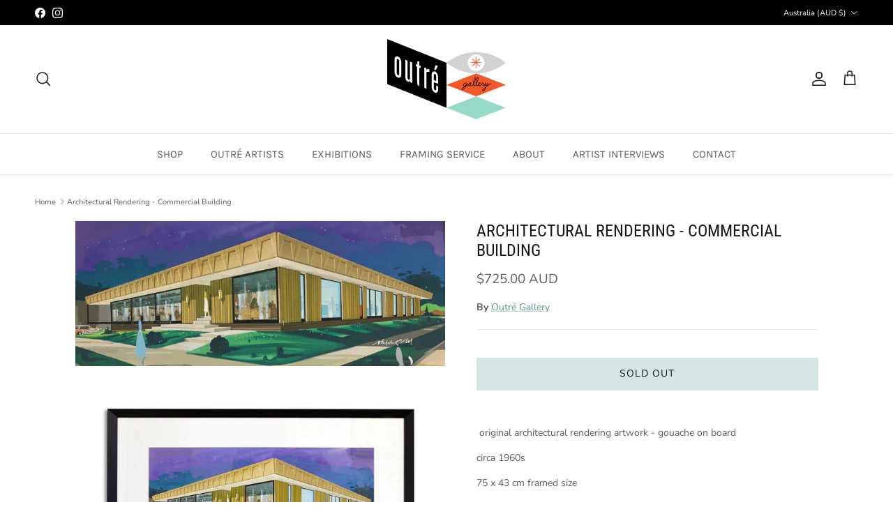

--- FILE ---
content_type: text/html; charset=utf-8
request_url: https://www.outregallery.com/products/architectural-rendering-commercial-building
body_size: 26224
content:
<!doctype html>
<html class="no-js" lang="en" dir="ltr">
<head><meta charset="utf-8">
<meta name="viewport" content="width=device-width,initial-scale=1">
<title>Architectural Rendering - Commercial Building &ndash; Outré Gallery</title><link rel="canonical" href="https://www.outregallery.com/products/architectural-rendering-commercial-building"><link rel="icon" href="//www.outregallery.com/cdn/shop/files/favicon.png?crop=center&height=48&v=1749446131&width=48" type="image/png">
  <link rel="apple-touch-icon" href="//www.outregallery.com/cdn/shop/files/favicon.png?crop=center&height=180&v=1749446131&width=180"><meta name="description" content=" original architectural rendering artwork - gouache on board circa 1960s 75 x 43 cm framed size new black mini retro frame and white mat"><meta property="og:site_name" content="Outré Gallery">
<meta property="og:url" content="https://www.outregallery.com/products/architectural-rendering-commercial-building">
<meta property="og:title" content="Architectural Rendering - Commercial Building">
<meta property="og:type" content="product">
<meta property="og:description" content=" original architectural rendering artwork - gouache on board circa 1960s 75 x 43 cm framed size new black mini retro frame and white mat"><meta property="og:image" content="http://www.outregallery.com/cdn/shop/products/Commercial_building_rendering.JPG?crop=center&height=1200&v=1529562552&width=1200">
  <meta property="og:image:secure_url" content="https://www.outregallery.com/cdn/shop/products/Commercial_building_rendering.JPG?crop=center&height=1200&v=1529562552&width=1200">
  <meta property="og:image:width" content="2478">
  <meta property="og:image:height" content="973"><meta property="og:price:amount" content="725.00">
  <meta property="og:price:currency" content="AUD"><meta name="twitter:card" content="summary_large_image">
<meta name="twitter:title" content="Architectural Rendering - Commercial Building">
<meta name="twitter:description" content=" original architectural rendering artwork - gouache on board circa 1960s 75 x 43 cm framed size new black mini retro frame and white mat">
<style>@font-face {
  font-family: "Nunito Sans";
  font-weight: 400;
  font-style: normal;
  font-display: fallback;
  src: url("//www.outregallery.com/cdn/fonts/nunito_sans/nunitosans_n4.0276fe080df0ca4e6a22d9cb55aed3ed5ba6b1da.woff2") format("woff2"),
       url("//www.outregallery.com/cdn/fonts/nunito_sans/nunitosans_n4.b4964bee2f5e7fd9c3826447e73afe2baad607b7.woff") format("woff");
}
@font-face {
  font-family: "Nunito Sans";
  font-weight: 700;
  font-style: normal;
  font-display: fallback;
  src: url("//www.outregallery.com/cdn/fonts/nunito_sans/nunitosans_n7.25d963ed46da26098ebeab731e90d8802d989fa5.woff2") format("woff2"),
       url("//www.outregallery.com/cdn/fonts/nunito_sans/nunitosans_n7.d32e3219b3d2ec82285d3027bd673efc61a996c8.woff") format("woff");
}
@font-face {
  font-family: "Nunito Sans";
  font-weight: 500;
  font-style: normal;
  font-display: fallback;
  src: url("//www.outregallery.com/cdn/fonts/nunito_sans/nunitosans_n5.6fc0ed1feb3fc393c40619f180fc49c4d0aae0db.woff2") format("woff2"),
       url("//www.outregallery.com/cdn/fonts/nunito_sans/nunitosans_n5.2c84830b46099cbcc1095f30e0957b88b914e50a.woff") format("woff");
}
@font-face {
  font-family: "Nunito Sans";
  font-weight: 400;
  font-style: italic;
  font-display: fallback;
  src: url("//www.outregallery.com/cdn/fonts/nunito_sans/nunitosans_i4.6e408730afac1484cf297c30b0e67c86d17fc586.woff2") format("woff2"),
       url("//www.outregallery.com/cdn/fonts/nunito_sans/nunitosans_i4.c9b6dcbfa43622b39a5990002775a8381942ae38.woff") format("woff");
}
@font-face {
  font-family: "Nunito Sans";
  font-weight: 700;
  font-style: italic;
  font-display: fallback;
  src: url("//www.outregallery.com/cdn/fonts/nunito_sans/nunitosans_i7.8c1124729eec046a321e2424b2acf328c2c12139.woff2") format("woff2"),
       url("//www.outregallery.com/cdn/fonts/nunito_sans/nunitosans_i7.af4cda04357273e0996d21184432bcb14651a64d.woff") format("woff");
}
@font-face {
  font-family: "Roboto Condensed";
  font-weight: 400;
  font-style: normal;
  font-display: fallback;
  src: url("//www.outregallery.com/cdn/fonts/roboto_condensed/robotocondensed_n4.01812de96ca5a5e9d19bef3ca9cc80dd1bf6c8b8.woff2") format("woff2"),
       url("//www.outregallery.com/cdn/fonts/roboto_condensed/robotocondensed_n4.3930e6ddba458dc3cb725a82a2668eac3c63c104.woff") format("woff");
}
@font-face {
  font-family: "Archivo Narrow";
  font-weight: 400;
  font-style: normal;
  font-display: fallback;
  src: url("//www.outregallery.com/cdn/fonts/archivo_narrow/archivonarrow_n4.5c3bab850a22055c235cf940f895d873a8689d70.woff2") format("woff2"),
       url("//www.outregallery.com/cdn/fonts/archivo_narrow/archivonarrow_n4.ea12dd22d3319d164475c1d047ae8f973041a9ff.woff") format("woff");
}
@font-face {
  font-family: Karla;
  font-weight: 400;
  font-style: normal;
  font-display: fallback;
  src: url("//www.outregallery.com/cdn/fonts/karla/karla_n4.40497e07df527e6a50e58fb17ef1950c72f3e32c.woff2") format("woff2"),
       url("//www.outregallery.com/cdn/fonts/karla/karla_n4.e9f6f9de321061073c6bfe03c28976ba8ce6ee18.woff") format("woff");
}
@font-face {
  font-family: Karla;
  font-weight: 600;
  font-style: normal;
  font-display: fallback;
  src: url("//www.outregallery.com/cdn/fonts/karla/karla_n6.11d2ca9baa9358585c001bdea96cf4efec1c541a.woff2") format("woff2"),
       url("//www.outregallery.com/cdn/fonts/karla/karla_n6.f61bdbc760ad3ce235abbf92fc104026b8312806.woff") format("woff");
}
:root {
  --page-container-width:          1980px;
  --reading-container-width:       720px;
  --divider-opacity:               0.14;
  --gutter-large:                  30px;
  --gutter-desktop:                20px;
  --gutter-mobile:                 16px;
  --section-padding:               50px;
  --larger-section-padding:        80px;
  --larger-section-padding-mobile: 60px;
  --largest-section-padding:       110px;
  --aos-animate-duration:          0.6s;

  --base-font-family:              "Nunito Sans", sans-serif;
  --base-font-weight:              400;
  --base-font-style:               normal;
  --heading-font-family:           "Roboto Condensed", sans-serif;
  --heading-font-weight:           400;
  --heading-font-style:            normal;
  --logo-font-family:              "Archivo Narrow", sans-serif;
  --logo-font-weight:              400;
  --logo-font-style:               normal;
  --nav-font-family:               Karla, sans-serif;
  --nav-font-weight:               400;
  --nav-font-style:                normal;

  --base-text-size:14px;
  --base-line-height:              1.6;
  --input-text-size:16px;
  --smaller-text-size-1:11px;
  --smaller-text-size-2:14px;
  --smaller-text-size-3:11px;
  --smaller-text-size-4:10px;
  --larger-text-size:24px;
  --super-large-text-size:42px;
  --super-large-mobile-text-size:19px;
  --larger-mobile-text-size:19px;
  --logo-text-size:24px;--btn-letter-spacing: 0.08em;
    --btn-text-transform: uppercase;
    --button-text-size: 12px;
    --quickbuy-button-text-size: 12;
    --small-feature-link-font-size: 0.75em;
    --input-btn-padding-top:             1.2em;
    --input-btn-padding-bottom:          1.2em;--heading-text-transform:uppercase;
  --nav-text-size:                      15px;
  --mobile-menu-font-weight:            600;

  --body-bg-color:                      255 255 255;
  --bg-color:                           255 255 255;
  --body-text-color:                    92 92 92;
  --text-color:                         92 92 92;

  --header-text-col:                    #171717;--header-text-hover-col:             var(--main-nav-link-hover-col);--header-bg-col:                     #ffffff;
  --heading-color:                     23 23 23;
  --body-heading-color:                23 23 23;
  --heading-divider-col:               #dfe3e8;

  --logo-col:                          #171717;
  --main-nav-bg:                       #ffffff;
  --main-nav-link-col:                 #5c5c5c;
  --main-nav-link-hover-col:           #f13a12;
  --main-nav-link-featured-col:        #5a968d;

  --link-color:                        90 150 141;
  --body-link-color:                   90 150 141;

  --btn-bg-color:                        211 230 227;
  --btn-bg-hover-color:                  90 150 141;
  --btn-border-color:                    211 230 227;
  --btn-border-hover-color:              90 150 141;
  --btn-text-color:                      23 23 23;
  --btn-text-hover-color:                23 23 23;--btn-alt-bg-color:                    255 255 255;
  --btn-alt-text-color:                  35 35 35;
  --btn-alt-border-color:                35 35 35;
  --btn-alt-border-hover-color:          35 35 35;--btn-ter-bg-color:                    235 235 235;
  --btn-ter-text-color:                  41 41 41;
  --btn-ter-bg-hover-color:              211 230 227;
  --btn-ter-text-hover-color:            23 23 23;--btn-border-radius: 0;--color-scheme-default:                             #ffffff;
  --color-scheme-default-color:                       255 255 255;
  --color-scheme-default-text-color:                  92 92 92;
  --color-scheme-default-head-color:                  23 23 23;
  --color-scheme-default-link-color:                  90 150 141;
  --color-scheme-default-btn-text-color:              23 23 23;
  --color-scheme-default-btn-text-hover-color:        23 23 23;
  --color-scheme-default-btn-bg-color:                211 230 227;
  --color-scheme-default-btn-bg-hover-color:          90 150 141;
  --color-scheme-default-btn-border-color:            211 230 227;
  --color-scheme-default-btn-border-hover-color:      90 150 141;
  --color-scheme-default-btn-alt-text-color:          35 35 35;
  --color-scheme-default-btn-alt-bg-color:            255 255 255;
  --color-scheme-default-btn-alt-border-color:        35 35 35;
  --color-scheme-default-btn-alt-border-hover-color:  35 35 35;

  --color-scheme-1:                             #343434;
  --color-scheme-1-color:                       52 52 52;
  --color-scheme-1-text-color:                  52 52 52;
  --color-scheme-1-head-color:                  52 52 52;
  --color-scheme-1-link-color:                  52 52 52;
  --color-scheme-1-btn-text-color:              255 255 255;
  --color-scheme-1-btn-text-hover-color:        255 255 255;
  --color-scheme-1-btn-bg-color:                35 35 35;
  --color-scheme-1-btn-bg-hover-color:          0 0 0;
  --color-scheme-1-btn-border-color:            35 35 35;
  --color-scheme-1-btn-border-hover-color:      0 0 0;
  --color-scheme-1-btn-alt-text-color:          35 35 35;
  --color-scheme-1-btn-alt-bg-color:            255 255 255;
  --color-scheme-1-btn-alt-border-color:        35 35 35;
  --color-scheme-1-btn-alt-border-hover-color:  35 35 35;

  --color-scheme-2:                             #f2f2f2;
  --color-scheme-2-color:                       242 242 242;
  --color-scheme-2-text-color:                  52 52 52;
  --color-scheme-2-head-color:                  52 52 52;
  --color-scheme-2-link-color:                  52 52 52;
  --color-scheme-2-btn-text-color:              255 255 255;
  --color-scheme-2-btn-text-hover-color:        255 255 255;
  --color-scheme-2-btn-bg-color:                35 35 35;
  --color-scheme-2-btn-bg-hover-color:          0 0 0;
  --color-scheme-2-btn-border-color:            35 35 35;
  --color-scheme-2-btn-border-hover-color:      0 0 0;
  --color-scheme-2-btn-alt-text-color:          35 35 35;
  --color-scheme-2-btn-alt-bg-color:            255 255 255;
  --color-scheme-2-btn-alt-border-color:        35 35 35;
  --color-scheme-2-btn-alt-border-hover-color:  35 35 35;

  /* Shop Pay payment terms */
  --payment-terms-background-color:    #ffffff;--quickbuy-bg: 52 52 52;--body-input-background-color:       rgb(var(--body-bg-color));
  --input-background-color:            rgb(var(--body-bg-color));
  --body-input-text-color:             var(--body-text-color);
  --input-text-color:                  var(--body-text-color);
  --body-input-border-color:           rgb(214, 214, 214);
  --input-border-color:                rgb(214, 214, 214);
  --input-border-color-hover:          rgb(165, 165, 165);
  --input-border-color-active:         rgb(92, 92, 92);

  --swatch-cross-svg:                  url("data:image/svg+xml,%3Csvg xmlns='http://www.w3.org/2000/svg' width='240' height='240' viewBox='0 0 24 24' fill='none' stroke='rgb(214, 214, 214)' stroke-width='0.09' preserveAspectRatio='none' %3E%3Cline x1='24' y1='0' x2='0' y2='24'%3E%3C/line%3E%3C/svg%3E");
  --swatch-cross-hover:                url("data:image/svg+xml,%3Csvg xmlns='http://www.w3.org/2000/svg' width='240' height='240' viewBox='0 0 24 24' fill='none' stroke='rgb(165, 165, 165)' stroke-width='0.09' preserveAspectRatio='none' %3E%3Cline x1='24' y1='0' x2='0' y2='24'%3E%3C/line%3E%3C/svg%3E");
  --swatch-cross-active:               url("data:image/svg+xml,%3Csvg xmlns='http://www.w3.org/2000/svg' width='240' height='240' viewBox='0 0 24 24' fill='none' stroke='rgb(92, 92, 92)' stroke-width='0.09' preserveAspectRatio='none' %3E%3Cline x1='24' y1='0' x2='0' y2='24'%3E%3C/line%3E%3C/svg%3E");

  --footer-divider-col:                #ffffff;
  --footer-text-col:                   255 255 255;
  --footer-heading-col:                255 255 255;
  --footer-bg:                         #5a968d;--product-label-overlay-justify: flex-start;--product-label-overlay-align: flex-start;--product-label-overlay-reduction-text:   #ffffff;
  --product-label-overlay-reduction-bg:     #c20000;
  --product-label-overlay-stock-text:       #ffffff;
  --product-label-overlay-stock-bg:         #09728c;
  --product-label-overlay-new-text:         #ffffff;
  --product-label-overlay-new-bg:           #c16452;
  --product-label-overlay-meta-text:        #ffffff;
  --product-label-overlay-meta-bg:          #5c5c5c;
  --product-label-sale-text:                #c20000;
  --product-label-sold-text:                #171717;
  --product-label-preorder-text:            #3ea36a;

  --product-block-crop-align:               center;

  
  --product-block-price-align:              center;
  --product-block-price-item-margin-start:  .25rem;
  --product-block-price-item-margin-end:    .25rem;
  

  --collection-block-image-position:   center center;

  --swatch-picker-image-size:          40px;
  --swatch-crop-align:                 center center;

  --image-overlay-text-color:          255 255 255;--image-overlay-bg:                  rgba(0, 0, 0, 0.11);
  --image-overlay-shadow-start:        rgb(0 0 0 / 0.15);
  --image-overlay-box-opacity:         0.9;.image-overlay--bg-box .text-overlay .text-overlay__text {
      --image-overlay-box-bg: 255 255 255;
      --heading-color: var(--body-heading-color);
      --text-color: var(--body-text-color);
      --link-color: var(--body-link-color);
    }--product-inventory-ok-box-color:            #f2faf0;
  --product-inventory-ok-text-color:           #108043;
  --product-inventory-ok-icon-box-fill-color:  #fff;
  --product-inventory-low-box-color:           #fcf1cd;
  --product-inventory-low-text-color:          #dd9a1a;
  --product-inventory-low-icon-box-fill-color: #fff;
  --product-inventory-low-text-color-channels: 16, 128, 67;
  --product-inventory-ok-text-color-channels:  221, 154, 26;

  --rating-star-color: 193 100 82;
}::selection {
    background: rgb(var(--body-heading-color));
    color: rgb(var(--body-bg-color));
  }
  ::-moz-selection {
    background: rgb(var(--body-heading-color));
    color: rgb(var(--body-bg-color));
  }.use-color-scheme--default {
  --product-label-sale-text:           #c20000;
  --product-label-sold-text:           #171717;
  --product-label-preorder-text:       #3ea36a;
  --input-background-color:            rgb(var(--body-bg-color));
  --input-text-color:                  var(--body-input-text-color);
  --input-border-color:                rgb(214, 214, 214);
  --input-border-color-hover:          rgb(165, 165, 165);
  --input-border-color-active:         rgb(92, 92, 92);
}</style>

  <link href="//www.outregallery.com/cdn/shop/t/33/assets/main.css?v=155629054497702245621754608813" rel="stylesheet" type="text/css" media="all" />
<link rel="preload" as="font" href="//www.outregallery.com/cdn/fonts/nunito_sans/nunitosans_n4.0276fe080df0ca4e6a22d9cb55aed3ed5ba6b1da.woff2" type="font/woff2" crossorigin><link rel="preload" as="font" href="//www.outregallery.com/cdn/fonts/roboto_condensed/robotocondensed_n4.01812de96ca5a5e9d19bef3ca9cc80dd1bf6c8b8.woff2" type="font/woff2" crossorigin><script>
    document.documentElement.className = document.documentElement.className.replace('no-js', 'js');

    window.theme = {
      info: {
        name: 'Symmetry',
        version: '7.3.0'
      },
      device: {
        hasTouch: window.matchMedia('(any-pointer: coarse)').matches,
        hasHover: window.matchMedia('(hover: hover)').matches
      },
      mediaQueries: {
        md: '(min-width: 768px)',
        productMediaCarouselBreak: '(min-width: 1041px)'
      },
      routes: {
        base: 'https://www.outregallery.com',
        cart: '/cart',
        cartAdd: '/cart/add.js',
        cartUpdate: '/cart/update.js',
        predictiveSearch: '/search/suggest'
      },
      strings: {
        cartTermsConfirmation: "You must agree to the terms and conditions before continuing.",
        cartItemsQuantityError: "You can only add [QUANTITY] of this item to your cart.",
        generalSearchViewAll: "View all search results",
        noStock: "Sold out",
        noVariant: "Unavailable",
        productsProductChooseA: "Choose a",
        generalSearchPages: "Pages",
        generalSearchNoResultsWithoutTerms: "Sorry, we couldnʼt find any results",
        shippingCalculator: {
          singleRate: "There is one shipping rate for this destination:",
          multipleRates: "There are multiple shipping rates for this destination:",
          noRates: "We do not ship to this destination."
        }
      },
      settings: {
        moneyWithCurrencyFormat: "${{amount}} AUD",
        cartType: "drawer",
        afterAddToCart: "drawer",
        quickbuyStyle: "button",
        externalLinksNewTab: true,
        internalLinksSmoothScroll: true
      }
    }

    theme.inlineNavigationCheck = function() {
      var pageHeader = document.querySelector('.pageheader'),
          inlineNavContainer = pageHeader.querySelector('.logo-area__left__inner'),
          inlineNav = inlineNavContainer.querySelector('.navigation--left');
      if (inlineNav && getComputedStyle(inlineNav).display != 'none') {
        var inlineMenuCentered = document.querySelector('.pageheader--layout-inline-menu-center'),
            logoContainer = document.querySelector('.logo-area__middle__inner');
        if(inlineMenuCentered) {
          var rightWidth = document.querySelector('.logo-area__right__inner').clientWidth,
              middleWidth = logoContainer.clientWidth,
              logoArea = document.querySelector('.logo-area'),
              computedLogoAreaStyle = getComputedStyle(logoArea),
              logoAreaInnerWidth = logoArea.clientWidth - Math.ceil(parseFloat(computedLogoAreaStyle.paddingLeft)) - Math.ceil(parseFloat(computedLogoAreaStyle.paddingRight)),
              availableNavWidth = logoAreaInnerWidth - Math.max(rightWidth, middleWidth) * 2 - 40;
          inlineNavContainer.style.maxWidth = availableNavWidth + 'px';
        }

        var firstInlineNavLink = inlineNav.querySelector('.navigation__item:first-child'),
            lastInlineNavLink = inlineNav.querySelector('.navigation__item:last-child');
        if (lastInlineNavLink) {
          var inlineNavWidth = null;
          if(document.querySelector('html[dir=rtl]')) {
            inlineNavWidth = firstInlineNavLink.offsetLeft - lastInlineNavLink.offsetLeft + firstInlineNavLink.offsetWidth;
          } else {
            inlineNavWidth = lastInlineNavLink.offsetLeft - firstInlineNavLink.offsetLeft + lastInlineNavLink.offsetWidth;
          }
          if (inlineNavContainer.offsetWidth >= inlineNavWidth) {
            pageHeader.classList.add('pageheader--layout-inline-permitted');
            var tallLogo = logoContainer.clientHeight > lastInlineNavLink.clientHeight + 20;
            if (tallLogo) {
              inlineNav.classList.add('navigation--tight-underline');
            } else {
              inlineNav.classList.remove('navigation--tight-underline');
            }
          } else {
            pageHeader.classList.remove('pageheader--layout-inline-permitted');
          }
        }
      }
    };

    theme.setInitialHeaderHeightProperty = () => {
      const section = document.querySelector('.section-header');
      if (section) {
        document.documentElement.style.setProperty('--theme-header-height', Math.ceil(section.clientHeight) + 'px');
      }
    };
  </script>

  <script src="//www.outregallery.com/cdn/shop/t/33/assets/main.js?v=71597228913418551581754608813" defer></script>
    <script src="//www.outregallery.com/cdn/shop/t/33/assets/animate-on-scroll.js?v=15249566486942820451754608813" defer></script>
    <link href="//www.outregallery.com/cdn/shop/t/33/assets/animate-on-scroll.css?v=116824741000487223811754608813" rel="stylesheet" type="text/css" media="all" />
  

  <script>window.performance && window.performance.mark && window.performance.mark('shopify.content_for_header.start');</script><meta name="facebook-domain-verification" content="b7olhp3dsnghgl2n8r03o1vffjz05r">
<meta id="shopify-digital-wallet" name="shopify-digital-wallet" content="/5343609/digital_wallets/dialog">
<meta name="shopify-checkout-api-token" content="a8899868fa2880890c820f4cfcb26d68">
<link rel="alternate" type="application/json+oembed" href="https://www.outregallery.com/products/architectural-rendering-commercial-building.oembed">
<script async="async" src="/checkouts/internal/preloads.js?locale=en-AU"></script>
<link rel="preconnect" href="https://shop.app" crossorigin="anonymous">
<script async="async" src="https://shop.app/checkouts/internal/preloads.js?locale=en-AU&shop_id=5343609" crossorigin="anonymous"></script>
<script id="apple-pay-shop-capabilities" type="application/json">{"shopId":5343609,"countryCode":"AU","currencyCode":"AUD","merchantCapabilities":["supports3DS"],"merchantId":"gid:\/\/shopify\/Shop\/5343609","merchantName":"Outré Gallery","requiredBillingContactFields":["postalAddress","email","phone"],"requiredShippingContactFields":["postalAddress","email","phone"],"shippingType":"shipping","supportedNetworks":["visa","masterCard"],"total":{"type":"pending","label":"Outré Gallery","amount":"1.00"},"shopifyPaymentsEnabled":true,"supportsSubscriptions":true}</script>
<script id="shopify-features" type="application/json">{"accessToken":"a8899868fa2880890c820f4cfcb26d68","betas":["rich-media-storefront-analytics"],"domain":"www.outregallery.com","predictiveSearch":true,"shopId":5343609,"locale":"en"}</script>
<script>var Shopify = Shopify || {};
Shopify.shop = "outre-gallery-australia.myshopify.com";
Shopify.locale = "en";
Shopify.currency = {"active":"AUD","rate":"1.0"};
Shopify.country = "AU";
Shopify.theme = {"name":"Production","id":153863258368,"schema_name":"Symmetry","schema_version":"7.3.0","theme_store_id":568,"role":"main"};
Shopify.theme.handle = "null";
Shopify.theme.style = {"id":null,"handle":null};
Shopify.cdnHost = "www.outregallery.com/cdn";
Shopify.routes = Shopify.routes || {};
Shopify.routes.root = "/";</script>
<script type="module">!function(o){(o.Shopify=o.Shopify||{}).modules=!0}(window);</script>
<script>!function(o){function n(){var o=[];function n(){o.push(Array.prototype.slice.apply(arguments))}return n.q=o,n}var t=o.Shopify=o.Shopify||{};t.loadFeatures=n(),t.autoloadFeatures=n()}(window);</script>
<script>
  window.ShopifyPay = window.ShopifyPay || {};
  window.ShopifyPay.apiHost = "shop.app\/pay";
  window.ShopifyPay.redirectState = null;
</script>
<script id="shop-js-analytics" type="application/json">{"pageType":"product"}</script>
<script defer="defer" async type="module" src="//www.outregallery.com/cdn/shopifycloud/shop-js/modules/v2/client.init-shop-cart-sync_BdyHc3Nr.en.esm.js"></script>
<script defer="defer" async type="module" src="//www.outregallery.com/cdn/shopifycloud/shop-js/modules/v2/chunk.common_Daul8nwZ.esm.js"></script>
<script type="module">
  await import("//www.outregallery.com/cdn/shopifycloud/shop-js/modules/v2/client.init-shop-cart-sync_BdyHc3Nr.en.esm.js");
await import("//www.outregallery.com/cdn/shopifycloud/shop-js/modules/v2/chunk.common_Daul8nwZ.esm.js");

  window.Shopify.SignInWithShop?.initShopCartSync?.({"fedCMEnabled":true,"windoidEnabled":true});

</script>
<script>
  window.Shopify = window.Shopify || {};
  if (!window.Shopify.featureAssets) window.Shopify.featureAssets = {};
  window.Shopify.featureAssets['shop-js'] = {"shop-cart-sync":["modules/v2/client.shop-cart-sync_QYOiDySF.en.esm.js","modules/v2/chunk.common_Daul8nwZ.esm.js"],"init-fed-cm":["modules/v2/client.init-fed-cm_DchLp9rc.en.esm.js","modules/v2/chunk.common_Daul8nwZ.esm.js"],"shop-button":["modules/v2/client.shop-button_OV7bAJc5.en.esm.js","modules/v2/chunk.common_Daul8nwZ.esm.js"],"init-windoid":["modules/v2/client.init-windoid_DwxFKQ8e.en.esm.js","modules/v2/chunk.common_Daul8nwZ.esm.js"],"shop-cash-offers":["modules/v2/client.shop-cash-offers_DWtL6Bq3.en.esm.js","modules/v2/chunk.common_Daul8nwZ.esm.js","modules/v2/chunk.modal_CQq8HTM6.esm.js"],"shop-toast-manager":["modules/v2/client.shop-toast-manager_CX9r1SjA.en.esm.js","modules/v2/chunk.common_Daul8nwZ.esm.js"],"init-shop-email-lookup-coordinator":["modules/v2/client.init-shop-email-lookup-coordinator_UhKnw74l.en.esm.js","modules/v2/chunk.common_Daul8nwZ.esm.js"],"pay-button":["modules/v2/client.pay-button_DzxNnLDY.en.esm.js","modules/v2/chunk.common_Daul8nwZ.esm.js"],"avatar":["modules/v2/client.avatar_BTnouDA3.en.esm.js"],"init-shop-cart-sync":["modules/v2/client.init-shop-cart-sync_BdyHc3Nr.en.esm.js","modules/v2/chunk.common_Daul8nwZ.esm.js"],"shop-login-button":["modules/v2/client.shop-login-button_D8B466_1.en.esm.js","modules/v2/chunk.common_Daul8nwZ.esm.js","modules/v2/chunk.modal_CQq8HTM6.esm.js"],"init-customer-accounts-sign-up":["modules/v2/client.init-customer-accounts-sign-up_C8fpPm4i.en.esm.js","modules/v2/client.shop-login-button_D8B466_1.en.esm.js","modules/v2/chunk.common_Daul8nwZ.esm.js","modules/v2/chunk.modal_CQq8HTM6.esm.js"],"init-shop-for-new-customer-accounts":["modules/v2/client.init-shop-for-new-customer-accounts_CVTO0Ztu.en.esm.js","modules/v2/client.shop-login-button_D8B466_1.en.esm.js","modules/v2/chunk.common_Daul8nwZ.esm.js","modules/v2/chunk.modal_CQq8HTM6.esm.js"],"init-customer-accounts":["modules/v2/client.init-customer-accounts_dRgKMfrE.en.esm.js","modules/v2/client.shop-login-button_D8B466_1.en.esm.js","modules/v2/chunk.common_Daul8nwZ.esm.js","modules/v2/chunk.modal_CQq8HTM6.esm.js"],"shop-follow-button":["modules/v2/client.shop-follow-button_CkZpjEct.en.esm.js","modules/v2/chunk.common_Daul8nwZ.esm.js","modules/v2/chunk.modal_CQq8HTM6.esm.js"],"lead-capture":["modules/v2/client.lead-capture_BntHBhfp.en.esm.js","modules/v2/chunk.common_Daul8nwZ.esm.js","modules/v2/chunk.modal_CQq8HTM6.esm.js"],"checkout-modal":["modules/v2/client.checkout-modal_CfxcYbTm.en.esm.js","modules/v2/chunk.common_Daul8nwZ.esm.js","modules/v2/chunk.modal_CQq8HTM6.esm.js"],"shop-login":["modules/v2/client.shop-login_Da4GZ2H6.en.esm.js","modules/v2/chunk.common_Daul8nwZ.esm.js","modules/v2/chunk.modal_CQq8HTM6.esm.js"],"payment-terms":["modules/v2/client.payment-terms_MV4M3zvL.en.esm.js","modules/v2/chunk.common_Daul8nwZ.esm.js","modules/v2/chunk.modal_CQq8HTM6.esm.js"]};
</script>
<script id="__st">var __st={"a":5343609,"offset":39600,"reqid":"37f69808-1091-431f-affe-a7db200fbeba-1768997650","pageurl":"www.outregallery.com\/products\/architectural-rendering-commercial-building","u":"40a1fdbb2995","p":"product","rtyp":"product","rid":1381886722128};</script>
<script>window.ShopifyPaypalV4VisibilityTracking = true;</script>
<script id="captcha-bootstrap">!function(){'use strict';const t='contact',e='account',n='new_comment',o=[[t,t],['blogs',n],['comments',n],[t,'customer']],c=[[e,'customer_login'],[e,'guest_login'],[e,'recover_customer_password'],[e,'create_customer']],r=t=>t.map((([t,e])=>`form[action*='/${t}']:not([data-nocaptcha='true']) input[name='form_type'][value='${e}']`)).join(','),a=t=>()=>t?[...document.querySelectorAll(t)].map((t=>t.form)):[];function s(){const t=[...o],e=r(t);return a(e)}const i='password',u='form_key',d=['recaptcha-v3-token','g-recaptcha-response','h-captcha-response',i],f=()=>{try{return window.sessionStorage}catch{return}},m='__shopify_v',_=t=>t.elements[u];function p(t,e,n=!1){try{const o=window.sessionStorage,c=JSON.parse(o.getItem(e)),{data:r}=function(t){const{data:e,action:n}=t;return t[m]||n?{data:e,action:n}:{data:t,action:n}}(c);for(const[e,n]of Object.entries(r))t.elements[e]&&(t.elements[e].value=n);n&&o.removeItem(e)}catch(o){console.error('form repopulation failed',{error:o})}}const l='form_type',E='cptcha';function T(t){t.dataset[E]=!0}const w=window,h=w.document,L='Shopify',v='ce_forms',y='captcha';let A=!1;((t,e)=>{const n=(g='f06e6c50-85a8-45c8-87d0-21a2b65856fe',I='https://cdn.shopify.com/shopifycloud/storefront-forms-hcaptcha/ce_storefront_forms_captcha_hcaptcha.v1.5.2.iife.js',D={infoText:'Protected by hCaptcha',privacyText:'Privacy',termsText:'Terms'},(t,e,n)=>{const o=w[L][v],c=o.bindForm;if(c)return c(t,g,e,D).then(n);var r;o.q.push([[t,g,e,D],n]),r=I,A||(h.body.append(Object.assign(h.createElement('script'),{id:'captcha-provider',async:!0,src:r})),A=!0)});var g,I,D;w[L]=w[L]||{},w[L][v]=w[L][v]||{},w[L][v].q=[],w[L][y]=w[L][y]||{},w[L][y].protect=function(t,e){n(t,void 0,e),T(t)},Object.freeze(w[L][y]),function(t,e,n,w,h,L){const[v,y,A,g]=function(t,e,n){const i=e?o:[],u=t?c:[],d=[...i,...u],f=r(d),m=r(i),_=r(d.filter((([t,e])=>n.includes(e))));return[a(f),a(m),a(_),s()]}(w,h,L),I=t=>{const e=t.target;return e instanceof HTMLFormElement?e:e&&e.form},D=t=>v().includes(t);t.addEventListener('submit',(t=>{const e=I(t);if(!e)return;const n=D(e)&&!e.dataset.hcaptchaBound&&!e.dataset.recaptchaBound,o=_(e),c=g().includes(e)&&(!o||!o.value);(n||c)&&t.preventDefault(),c&&!n&&(function(t){try{if(!f())return;!function(t){const e=f();if(!e)return;const n=_(t);if(!n)return;const o=n.value;o&&e.removeItem(o)}(t);const e=Array.from(Array(32),(()=>Math.random().toString(36)[2])).join('');!function(t,e){_(t)||t.append(Object.assign(document.createElement('input'),{type:'hidden',name:u})),t.elements[u].value=e}(t,e),function(t,e){const n=f();if(!n)return;const o=[...t.querySelectorAll(`input[type='${i}']`)].map((({name:t})=>t)),c=[...d,...o],r={};for(const[a,s]of new FormData(t).entries())c.includes(a)||(r[a]=s);n.setItem(e,JSON.stringify({[m]:1,action:t.action,data:r}))}(t,e)}catch(e){console.error('failed to persist form',e)}}(e),e.submit())}));const S=(t,e)=>{t&&!t.dataset[E]&&(n(t,e.some((e=>e===t))),T(t))};for(const o of['focusin','change'])t.addEventListener(o,(t=>{const e=I(t);D(e)&&S(e,y())}));const B=e.get('form_key'),M=e.get(l),P=B&&M;t.addEventListener('DOMContentLoaded',(()=>{const t=y();if(P)for(const e of t)e.elements[l].value===M&&p(e,B);[...new Set([...A(),...v().filter((t=>'true'===t.dataset.shopifyCaptcha))])].forEach((e=>S(e,t)))}))}(h,new URLSearchParams(w.location.search),n,t,e,['guest_login'])})(!0,!0)}();</script>
<script integrity="sha256-4kQ18oKyAcykRKYeNunJcIwy7WH5gtpwJnB7kiuLZ1E=" data-source-attribution="shopify.loadfeatures" defer="defer" src="//www.outregallery.com/cdn/shopifycloud/storefront/assets/storefront/load_feature-a0a9edcb.js" crossorigin="anonymous"></script>
<script crossorigin="anonymous" defer="defer" src="//www.outregallery.com/cdn/shopifycloud/storefront/assets/shopify_pay/storefront-65b4c6d7.js?v=20250812"></script>
<script data-source-attribution="shopify.dynamic_checkout.dynamic.init">var Shopify=Shopify||{};Shopify.PaymentButton=Shopify.PaymentButton||{isStorefrontPortableWallets:!0,init:function(){window.Shopify.PaymentButton.init=function(){};var t=document.createElement("script");t.src="https://www.outregallery.com/cdn/shopifycloud/portable-wallets/latest/portable-wallets.en.js",t.type="module",document.head.appendChild(t)}};
</script>
<script data-source-attribution="shopify.dynamic_checkout.buyer_consent">
  function portableWalletsHideBuyerConsent(e){var t=document.getElementById("shopify-buyer-consent"),n=document.getElementById("shopify-subscription-policy-button");t&&n&&(t.classList.add("hidden"),t.setAttribute("aria-hidden","true"),n.removeEventListener("click",e))}function portableWalletsShowBuyerConsent(e){var t=document.getElementById("shopify-buyer-consent"),n=document.getElementById("shopify-subscription-policy-button");t&&n&&(t.classList.remove("hidden"),t.removeAttribute("aria-hidden"),n.addEventListener("click",e))}window.Shopify?.PaymentButton&&(window.Shopify.PaymentButton.hideBuyerConsent=portableWalletsHideBuyerConsent,window.Shopify.PaymentButton.showBuyerConsent=portableWalletsShowBuyerConsent);
</script>
<script data-source-attribution="shopify.dynamic_checkout.cart.bootstrap">document.addEventListener("DOMContentLoaded",(function(){function t(){return document.querySelector("shopify-accelerated-checkout-cart, shopify-accelerated-checkout")}if(t())Shopify.PaymentButton.init();else{new MutationObserver((function(e,n){t()&&(Shopify.PaymentButton.init(),n.disconnect())})).observe(document.body,{childList:!0,subtree:!0})}}));
</script>
<link id="shopify-accelerated-checkout-styles" rel="stylesheet" media="screen" href="https://www.outregallery.com/cdn/shopifycloud/portable-wallets/latest/accelerated-checkout-backwards-compat.css" crossorigin="anonymous">
<style id="shopify-accelerated-checkout-cart">
        #shopify-buyer-consent {
  margin-top: 1em;
  display: inline-block;
  width: 100%;
}

#shopify-buyer-consent.hidden {
  display: none;
}

#shopify-subscription-policy-button {
  background: none;
  border: none;
  padding: 0;
  text-decoration: underline;
  font-size: inherit;
  cursor: pointer;
}

#shopify-subscription-policy-button::before {
  box-shadow: none;
}

      </style>
<script id="sections-script" data-sections="related-products" defer="defer" src="//www.outregallery.com/cdn/shop/t/33/compiled_assets/scripts.js?v=7682"></script>
<script>window.performance && window.performance.mark && window.performance.mark('shopify.content_for_header.end');</script>
<!-- CC Custom Head Start --><!-- CC Custom Head End --><link href="https://monorail-edge.shopifysvc.com" rel="dns-prefetch">
<script>(function(){if ("sendBeacon" in navigator && "performance" in window) {try {var session_token_from_headers = performance.getEntriesByType('navigation')[0].serverTiming.find(x => x.name == '_s').description;} catch {var session_token_from_headers = undefined;}var session_cookie_matches = document.cookie.match(/_shopify_s=([^;]*)/);var session_token_from_cookie = session_cookie_matches && session_cookie_matches.length === 2 ? session_cookie_matches[1] : "";var session_token = session_token_from_headers || session_token_from_cookie || "";function handle_abandonment_event(e) {var entries = performance.getEntries().filter(function(entry) {return /monorail-edge.shopifysvc.com/.test(entry.name);});if (!window.abandonment_tracked && entries.length === 0) {window.abandonment_tracked = true;var currentMs = Date.now();var navigation_start = performance.timing.navigationStart;var payload = {shop_id: 5343609,url: window.location.href,navigation_start,duration: currentMs - navigation_start,session_token,page_type: "product"};window.navigator.sendBeacon("https://monorail-edge.shopifysvc.com/v1/produce", JSON.stringify({schema_id: "online_store_buyer_site_abandonment/1.1",payload: payload,metadata: {event_created_at_ms: currentMs,event_sent_at_ms: currentMs}}));}}window.addEventListener('pagehide', handle_abandonment_event);}}());</script>
<script id="web-pixels-manager-setup">(function e(e,d,r,n,o){if(void 0===o&&(o={}),!Boolean(null===(a=null===(i=window.Shopify)||void 0===i?void 0:i.analytics)||void 0===a?void 0:a.replayQueue)){var i,a;window.Shopify=window.Shopify||{};var t=window.Shopify;t.analytics=t.analytics||{};var s=t.analytics;s.replayQueue=[],s.publish=function(e,d,r){return s.replayQueue.push([e,d,r]),!0};try{self.performance.mark("wpm:start")}catch(e){}var l=function(){var e={modern:/Edge?\/(1{2}[4-9]|1[2-9]\d|[2-9]\d{2}|\d{4,})\.\d+(\.\d+|)|Firefox\/(1{2}[4-9]|1[2-9]\d|[2-9]\d{2}|\d{4,})\.\d+(\.\d+|)|Chrom(ium|e)\/(9{2}|\d{3,})\.\d+(\.\d+|)|(Maci|X1{2}).+ Version\/(15\.\d+|(1[6-9]|[2-9]\d|\d{3,})\.\d+)([,.]\d+|)( \(\w+\)|)( Mobile\/\w+|) Safari\/|Chrome.+OPR\/(9{2}|\d{3,})\.\d+\.\d+|(CPU[ +]OS|iPhone[ +]OS|CPU[ +]iPhone|CPU IPhone OS|CPU iPad OS)[ +]+(15[._]\d+|(1[6-9]|[2-9]\d|\d{3,})[._]\d+)([._]\d+|)|Android:?[ /-](13[3-9]|1[4-9]\d|[2-9]\d{2}|\d{4,})(\.\d+|)(\.\d+|)|Android.+Firefox\/(13[5-9]|1[4-9]\d|[2-9]\d{2}|\d{4,})\.\d+(\.\d+|)|Android.+Chrom(ium|e)\/(13[3-9]|1[4-9]\d|[2-9]\d{2}|\d{4,})\.\d+(\.\d+|)|SamsungBrowser\/([2-9]\d|\d{3,})\.\d+/,legacy:/Edge?\/(1[6-9]|[2-9]\d|\d{3,})\.\d+(\.\d+|)|Firefox\/(5[4-9]|[6-9]\d|\d{3,})\.\d+(\.\d+|)|Chrom(ium|e)\/(5[1-9]|[6-9]\d|\d{3,})\.\d+(\.\d+|)([\d.]+$|.*Safari\/(?![\d.]+ Edge\/[\d.]+$))|(Maci|X1{2}).+ Version\/(10\.\d+|(1[1-9]|[2-9]\d|\d{3,})\.\d+)([,.]\d+|)( \(\w+\)|)( Mobile\/\w+|) Safari\/|Chrome.+OPR\/(3[89]|[4-9]\d|\d{3,})\.\d+\.\d+|(CPU[ +]OS|iPhone[ +]OS|CPU[ +]iPhone|CPU IPhone OS|CPU iPad OS)[ +]+(10[._]\d+|(1[1-9]|[2-9]\d|\d{3,})[._]\d+)([._]\d+|)|Android:?[ /-](13[3-9]|1[4-9]\d|[2-9]\d{2}|\d{4,})(\.\d+|)(\.\d+|)|Mobile Safari.+OPR\/([89]\d|\d{3,})\.\d+\.\d+|Android.+Firefox\/(13[5-9]|1[4-9]\d|[2-9]\d{2}|\d{4,})\.\d+(\.\d+|)|Android.+Chrom(ium|e)\/(13[3-9]|1[4-9]\d|[2-9]\d{2}|\d{4,})\.\d+(\.\d+|)|Android.+(UC? ?Browser|UCWEB|U3)[ /]?(15\.([5-9]|\d{2,})|(1[6-9]|[2-9]\d|\d{3,})\.\d+)\.\d+|SamsungBrowser\/(5\.\d+|([6-9]|\d{2,})\.\d+)|Android.+MQ{2}Browser\/(14(\.(9|\d{2,})|)|(1[5-9]|[2-9]\d|\d{3,})(\.\d+|))(\.\d+|)|K[Aa][Ii]OS\/(3\.\d+|([4-9]|\d{2,})\.\d+)(\.\d+|)/},d=e.modern,r=e.legacy,n=navigator.userAgent;return n.match(d)?"modern":n.match(r)?"legacy":"unknown"}(),u="modern"===l?"modern":"legacy",c=(null!=n?n:{modern:"",legacy:""})[u],f=function(e){return[e.baseUrl,"/wpm","/b",e.hashVersion,"modern"===e.buildTarget?"m":"l",".js"].join("")}({baseUrl:d,hashVersion:r,buildTarget:u}),m=function(e){var d=e.version,r=e.bundleTarget,n=e.surface,o=e.pageUrl,i=e.monorailEndpoint;return{emit:function(e){var a=e.status,t=e.errorMsg,s=(new Date).getTime(),l=JSON.stringify({metadata:{event_sent_at_ms:s},events:[{schema_id:"web_pixels_manager_load/3.1",payload:{version:d,bundle_target:r,page_url:o,status:a,surface:n,error_msg:t},metadata:{event_created_at_ms:s}}]});if(!i)return console&&console.warn&&console.warn("[Web Pixels Manager] No Monorail endpoint provided, skipping logging."),!1;try{return self.navigator.sendBeacon.bind(self.navigator)(i,l)}catch(e){}var u=new XMLHttpRequest;try{return u.open("POST",i,!0),u.setRequestHeader("Content-Type","text/plain"),u.send(l),!0}catch(e){return console&&console.warn&&console.warn("[Web Pixels Manager] Got an unhandled error while logging to Monorail."),!1}}}}({version:r,bundleTarget:l,surface:e.surface,pageUrl:self.location.href,monorailEndpoint:e.monorailEndpoint});try{o.browserTarget=l,function(e){var d=e.src,r=e.async,n=void 0===r||r,o=e.onload,i=e.onerror,a=e.sri,t=e.scriptDataAttributes,s=void 0===t?{}:t,l=document.createElement("script"),u=document.querySelector("head"),c=document.querySelector("body");if(l.async=n,l.src=d,a&&(l.integrity=a,l.crossOrigin="anonymous"),s)for(var f in s)if(Object.prototype.hasOwnProperty.call(s,f))try{l.dataset[f]=s[f]}catch(e){}if(o&&l.addEventListener("load",o),i&&l.addEventListener("error",i),u)u.appendChild(l);else{if(!c)throw new Error("Did not find a head or body element to append the script");c.appendChild(l)}}({src:f,async:!0,onload:function(){if(!function(){var e,d;return Boolean(null===(d=null===(e=window.Shopify)||void 0===e?void 0:e.analytics)||void 0===d?void 0:d.initialized)}()){var d=window.webPixelsManager.init(e)||void 0;if(d){var r=window.Shopify.analytics;r.replayQueue.forEach((function(e){var r=e[0],n=e[1],o=e[2];d.publishCustomEvent(r,n,o)})),r.replayQueue=[],r.publish=d.publishCustomEvent,r.visitor=d.visitor,r.initialized=!0}}},onerror:function(){return m.emit({status:"failed",errorMsg:"".concat(f," has failed to load")})},sri:function(e){var d=/^sha384-[A-Za-z0-9+/=]+$/;return"string"==typeof e&&d.test(e)}(c)?c:"",scriptDataAttributes:o}),m.emit({status:"loading"})}catch(e){m.emit({status:"failed",errorMsg:(null==e?void 0:e.message)||"Unknown error"})}}})({shopId: 5343609,storefrontBaseUrl: "https://www.outregallery.com",extensionsBaseUrl: "https://extensions.shopifycdn.com/cdn/shopifycloud/web-pixels-manager",monorailEndpoint: "https://monorail-edge.shopifysvc.com/unstable/produce_batch",surface: "storefront-renderer",enabledBetaFlags: ["2dca8a86"],webPixelsConfigList: [{"id":"58032384","eventPayloadVersion":"v1","runtimeContext":"LAX","scriptVersion":"1","type":"CUSTOM","privacyPurposes":["MARKETING"],"name":"Meta pixel (migrated)"},{"id":"80412928","eventPayloadVersion":"v1","runtimeContext":"LAX","scriptVersion":"1","type":"CUSTOM","privacyPurposes":["ANALYTICS"],"name":"Google Analytics tag (migrated)"},{"id":"shopify-app-pixel","configuration":"{}","eventPayloadVersion":"v1","runtimeContext":"STRICT","scriptVersion":"0450","apiClientId":"shopify-pixel","type":"APP","privacyPurposes":["ANALYTICS","MARKETING"]},{"id":"shopify-custom-pixel","eventPayloadVersion":"v1","runtimeContext":"LAX","scriptVersion":"0450","apiClientId":"shopify-pixel","type":"CUSTOM","privacyPurposes":["ANALYTICS","MARKETING"]}],isMerchantRequest: false,initData: {"shop":{"name":"Outré Gallery","paymentSettings":{"currencyCode":"AUD"},"myshopifyDomain":"outre-gallery-australia.myshopify.com","countryCode":"AU","storefrontUrl":"https:\/\/www.outregallery.com"},"customer":null,"cart":null,"checkout":null,"productVariants":[{"price":{"amount":725.0,"currencyCode":"AUD"},"product":{"title":"Architectural Rendering - Commercial Building","vendor":"Outré Gallery","id":"1381886722128","untranslatedTitle":"Architectural Rendering - Commercial Building","url":"\/products\/architectural-rendering-commercial-building","type":"Original Artwork"},"id":"12406194536528","image":{"src":"\/\/www.outregallery.com\/cdn\/shop\/products\/Commercial_building_rendering.JPG?v=1529562552"},"sku":"","title":"Default Title","untranslatedTitle":"Default Title"}],"purchasingCompany":null},},"https://www.outregallery.com/cdn","fcfee988w5aeb613cpc8e4bc33m6693e112",{"modern":"","legacy":""},{"shopId":"5343609","storefrontBaseUrl":"https:\/\/www.outregallery.com","extensionBaseUrl":"https:\/\/extensions.shopifycdn.com\/cdn\/shopifycloud\/web-pixels-manager","surface":"storefront-renderer","enabledBetaFlags":"[\"2dca8a86\"]","isMerchantRequest":"false","hashVersion":"fcfee988w5aeb613cpc8e4bc33m6693e112","publish":"custom","events":"[[\"page_viewed\",{}],[\"product_viewed\",{\"productVariant\":{\"price\":{\"amount\":725.0,\"currencyCode\":\"AUD\"},\"product\":{\"title\":\"Architectural Rendering - Commercial Building\",\"vendor\":\"Outré Gallery\",\"id\":\"1381886722128\",\"untranslatedTitle\":\"Architectural Rendering - Commercial Building\",\"url\":\"\/products\/architectural-rendering-commercial-building\",\"type\":\"Original Artwork\"},\"id\":\"12406194536528\",\"image\":{\"src\":\"\/\/www.outregallery.com\/cdn\/shop\/products\/Commercial_building_rendering.JPG?v=1529562552\"},\"sku\":\"\",\"title\":\"Default Title\",\"untranslatedTitle\":\"Default Title\"}}]]"});</script><script>
  window.ShopifyAnalytics = window.ShopifyAnalytics || {};
  window.ShopifyAnalytics.meta = window.ShopifyAnalytics.meta || {};
  window.ShopifyAnalytics.meta.currency = 'AUD';
  var meta = {"product":{"id":1381886722128,"gid":"gid:\/\/shopify\/Product\/1381886722128","vendor":"Outré Gallery","type":"Original Artwork","handle":"architectural-rendering-commercial-building","variants":[{"id":12406194536528,"price":72500,"name":"Architectural Rendering - Commercial Building","public_title":null,"sku":""}],"remote":false},"page":{"pageType":"product","resourceType":"product","resourceId":1381886722128,"requestId":"37f69808-1091-431f-affe-a7db200fbeba-1768997650"}};
  for (var attr in meta) {
    window.ShopifyAnalytics.meta[attr] = meta[attr];
  }
</script>
<script class="analytics">
  (function () {
    var customDocumentWrite = function(content) {
      var jquery = null;

      if (window.jQuery) {
        jquery = window.jQuery;
      } else if (window.Checkout && window.Checkout.$) {
        jquery = window.Checkout.$;
      }

      if (jquery) {
        jquery('body').append(content);
      }
    };

    var hasLoggedConversion = function(token) {
      if (token) {
        return document.cookie.indexOf('loggedConversion=' + token) !== -1;
      }
      return false;
    }

    var setCookieIfConversion = function(token) {
      if (token) {
        var twoMonthsFromNow = new Date(Date.now());
        twoMonthsFromNow.setMonth(twoMonthsFromNow.getMonth() + 2);

        document.cookie = 'loggedConversion=' + token + '; expires=' + twoMonthsFromNow;
      }
    }

    var trekkie = window.ShopifyAnalytics.lib = window.trekkie = window.trekkie || [];
    if (trekkie.integrations) {
      return;
    }
    trekkie.methods = [
      'identify',
      'page',
      'ready',
      'track',
      'trackForm',
      'trackLink'
    ];
    trekkie.factory = function(method) {
      return function() {
        var args = Array.prototype.slice.call(arguments);
        args.unshift(method);
        trekkie.push(args);
        return trekkie;
      };
    };
    for (var i = 0; i < trekkie.methods.length; i++) {
      var key = trekkie.methods[i];
      trekkie[key] = trekkie.factory(key);
    }
    trekkie.load = function(config) {
      trekkie.config = config || {};
      trekkie.config.initialDocumentCookie = document.cookie;
      var first = document.getElementsByTagName('script')[0];
      var script = document.createElement('script');
      script.type = 'text/javascript';
      script.onerror = function(e) {
        var scriptFallback = document.createElement('script');
        scriptFallback.type = 'text/javascript';
        scriptFallback.onerror = function(error) {
                var Monorail = {
      produce: function produce(monorailDomain, schemaId, payload) {
        var currentMs = new Date().getTime();
        var event = {
          schema_id: schemaId,
          payload: payload,
          metadata: {
            event_created_at_ms: currentMs,
            event_sent_at_ms: currentMs
          }
        };
        return Monorail.sendRequest("https://" + monorailDomain + "/v1/produce", JSON.stringify(event));
      },
      sendRequest: function sendRequest(endpointUrl, payload) {
        // Try the sendBeacon API
        if (window && window.navigator && typeof window.navigator.sendBeacon === 'function' && typeof window.Blob === 'function' && !Monorail.isIos12()) {
          var blobData = new window.Blob([payload], {
            type: 'text/plain'
          });

          if (window.navigator.sendBeacon(endpointUrl, blobData)) {
            return true;
          } // sendBeacon was not successful

        } // XHR beacon

        var xhr = new XMLHttpRequest();

        try {
          xhr.open('POST', endpointUrl);
          xhr.setRequestHeader('Content-Type', 'text/plain');
          xhr.send(payload);
        } catch (e) {
          console.log(e);
        }

        return false;
      },
      isIos12: function isIos12() {
        return window.navigator.userAgent.lastIndexOf('iPhone; CPU iPhone OS 12_') !== -1 || window.navigator.userAgent.lastIndexOf('iPad; CPU OS 12_') !== -1;
      }
    };
    Monorail.produce('monorail-edge.shopifysvc.com',
      'trekkie_storefront_load_errors/1.1',
      {shop_id: 5343609,
      theme_id: 153863258368,
      app_name: "storefront",
      context_url: window.location.href,
      source_url: "//www.outregallery.com/cdn/s/trekkie.storefront.cd680fe47e6c39ca5d5df5f0a32d569bc48c0f27.min.js"});

        };
        scriptFallback.async = true;
        scriptFallback.src = '//www.outregallery.com/cdn/s/trekkie.storefront.cd680fe47e6c39ca5d5df5f0a32d569bc48c0f27.min.js';
        first.parentNode.insertBefore(scriptFallback, first);
      };
      script.async = true;
      script.src = '//www.outregallery.com/cdn/s/trekkie.storefront.cd680fe47e6c39ca5d5df5f0a32d569bc48c0f27.min.js';
      first.parentNode.insertBefore(script, first);
    };
    trekkie.load(
      {"Trekkie":{"appName":"storefront","development":false,"defaultAttributes":{"shopId":5343609,"isMerchantRequest":null,"themeId":153863258368,"themeCityHash":"8242714773285521611","contentLanguage":"en","currency":"AUD","eventMetadataId":"d3c76980-9a4d-4992-9e4e-ebd806c4d539"},"isServerSideCookieWritingEnabled":true,"monorailRegion":"shop_domain","enabledBetaFlags":["65f19447"]},"Session Attribution":{},"S2S":{"facebookCapiEnabled":false,"source":"trekkie-storefront-renderer","apiClientId":580111}}
    );

    var loaded = false;
    trekkie.ready(function() {
      if (loaded) return;
      loaded = true;

      window.ShopifyAnalytics.lib = window.trekkie;

      var originalDocumentWrite = document.write;
      document.write = customDocumentWrite;
      try { window.ShopifyAnalytics.merchantGoogleAnalytics.call(this); } catch(error) {};
      document.write = originalDocumentWrite;

      window.ShopifyAnalytics.lib.page(null,{"pageType":"product","resourceType":"product","resourceId":1381886722128,"requestId":"37f69808-1091-431f-affe-a7db200fbeba-1768997650","shopifyEmitted":true});

      var match = window.location.pathname.match(/checkouts\/(.+)\/(thank_you|post_purchase)/)
      var token = match? match[1]: undefined;
      if (!hasLoggedConversion(token)) {
        setCookieIfConversion(token);
        window.ShopifyAnalytics.lib.track("Viewed Product",{"currency":"AUD","variantId":12406194536528,"productId":1381886722128,"productGid":"gid:\/\/shopify\/Product\/1381886722128","name":"Architectural Rendering - Commercial Building","price":"725.00","sku":"","brand":"Outré Gallery","variant":null,"category":"Original Artwork","nonInteraction":true,"remote":false},undefined,undefined,{"shopifyEmitted":true});
      window.ShopifyAnalytics.lib.track("monorail:\/\/trekkie_storefront_viewed_product\/1.1",{"currency":"AUD","variantId":12406194536528,"productId":1381886722128,"productGid":"gid:\/\/shopify\/Product\/1381886722128","name":"Architectural Rendering - Commercial Building","price":"725.00","sku":"","brand":"Outré Gallery","variant":null,"category":"Original Artwork","nonInteraction":true,"remote":false,"referer":"https:\/\/www.outregallery.com\/products\/architectural-rendering-commercial-building"});
      }
    });


        var eventsListenerScript = document.createElement('script');
        eventsListenerScript.async = true;
        eventsListenerScript.src = "//www.outregallery.com/cdn/shopifycloud/storefront/assets/shop_events_listener-3da45d37.js";
        document.getElementsByTagName('head')[0].appendChild(eventsListenerScript);

})();</script>
  <script>
  if (!window.ga || (window.ga && typeof window.ga !== 'function')) {
    window.ga = function ga() {
      (window.ga.q = window.ga.q || []).push(arguments);
      if (window.Shopify && window.Shopify.analytics && typeof window.Shopify.analytics.publish === 'function') {
        window.Shopify.analytics.publish("ga_stub_called", {}, {sendTo: "google_osp_migration"});
      }
      console.error("Shopify's Google Analytics stub called with:", Array.from(arguments), "\nSee https://help.shopify.com/manual/promoting-marketing/pixels/pixel-migration#google for more information.");
    };
    if (window.Shopify && window.Shopify.analytics && typeof window.Shopify.analytics.publish === 'function') {
      window.Shopify.analytics.publish("ga_stub_initialized", {}, {sendTo: "google_osp_migration"});
    }
  }
</script>
<script
  defer
  src="https://www.outregallery.com/cdn/shopifycloud/perf-kit/shopify-perf-kit-3.0.4.min.js"
  data-application="storefront-renderer"
  data-shop-id="5343609"
  data-render-region="gcp-us-central1"
  data-page-type="product"
  data-theme-instance-id="153863258368"
  data-theme-name="Symmetry"
  data-theme-version="7.3.0"
  data-monorail-region="shop_domain"
  data-resource-timing-sampling-rate="10"
  data-shs="true"
  data-shs-beacon="true"
  data-shs-export-with-fetch="true"
  data-shs-logs-sample-rate="1"
  data-shs-beacon-endpoint="https://www.outregallery.com/api/collect"
></script>
</head>

<body class="template-product
 swatch-source-native swatch-method-swatches swatch-style-icon_circle
 cc-animate-enabled">

  <a class="skip-link visually-hidden" href="#content" data-cs-role="skip">Skip to content</a><!-- BEGIN sections: header-group -->
<div id="shopify-section-sections--20077368115456__announcement-bar" class="shopify-section shopify-section-group-header-group section-announcement-bar">

<announcement-bar id="section-id-sections--20077368115456__announcement-bar" class="announcement-bar">
    <style data-shopify>
#section-id-sections--20077368115456__announcement-bar {
        --bg-color: #000000;
        --bg-gradient: ;
        --heading-color: 255 255 255;
        --text-color: 255 255 255;
        --link-color: 255 255 255;
        --announcement-font-size: 16px;
      }
    </style>
<div class="container container--no-max relative">
      <div class="announcement-bar__left desktop-only">
        
<ul class="social inline-flex flex-wrap"><li>
      <a class="social__link flex items-center justify-center" href="https://www.facebook.com/outregallerymelb" target="_blank" rel="noopener" title="Outré Gallery on Facebook"><svg aria-hidden="true" class="icon icon-facebook" viewBox="2 2 16 16" focusable="false" role="presentation"><path fill="currentColor" d="M18 10.049C18 5.603 14.419 2 10 2c-4.419 0-8 3.603-8 8.049C2 14.067 4.925 17.396 8.75 18v-5.624H6.719v-2.328h2.03V8.275c0-2.017 1.195-3.132 3.023-3.132.874 0 1.79.158 1.79.158v1.98h-1.009c-.994 0-1.303.621-1.303 1.258v1.51h2.219l-.355 2.326H11.25V18c3.825-.604 6.75-3.933 6.75-7.951Z"/></svg><span class="visually-hidden">Facebook</span>
      </a>
    </li><li>
      <a class="social__link flex items-center justify-center" href="https://www.instagram.com/outregallery/" target="_blank" rel="noopener" title="Outré Gallery on Instagram"><svg class="icon" width="48" height="48" viewBox="0 0 48 48" aria-hidden="true" focusable="false" role="presentation"><path d="M24 0c-6.518 0-7.335.028-9.895.144-2.555.117-4.3.523-5.826 1.116-1.578.613-2.917 1.434-4.25 2.768C2.693 5.362 1.872 6.701 1.26 8.28.667 9.806.26 11.55.144 14.105.028 16.665 0 17.482 0 24s.028 7.335.144 9.895c.117 2.555.523 4.3 1.116 5.826.613 1.578 1.434 2.917 2.768 4.25 1.334 1.335 2.673 2.156 4.251 2.77 1.527.592 3.271.998 5.826 1.115 2.56.116 3.377.144 9.895.144s7.335-.028 9.895-.144c2.555-.117 4.3-.523 5.826-1.116 1.578-.613 2.917-1.434 4.25-2.768 1.335-1.334 2.156-2.673 2.77-4.251.592-1.527.998-3.271 1.115-5.826.116-2.56.144-3.377.144-9.895s-.028-7.335-.144-9.895c-.117-2.555-.523-4.3-1.116-5.826-.613-1.578-1.434-2.917-2.768-4.25-1.334-1.335-2.673-2.156-4.251-2.769-1.527-.593-3.271-1-5.826-1.116C31.335.028 30.518 0 24 0Zm0 4.324c6.408 0 7.167.025 9.698.14 2.34.107 3.61.498 4.457.827 1.12.435 1.92.955 2.759 1.795.84.84 1.36 1.64 1.795 2.76.33.845.72 2.116.827 4.456.115 2.53.14 3.29.14 9.698s-.025 7.167-.14 9.698c-.107 2.34-.498 3.61-.827 4.457-.435 1.12-.955 1.92-1.795 2.759-.84.84-1.64 1.36-2.76 1.795-.845.33-2.116.72-4.456.827-2.53.115-3.29.14-9.698.14-6.409 0-7.168-.025-9.698-.14-2.34-.107-3.61-.498-4.457-.827-1.12-.435-1.92-.955-2.759-1.795-.84-.84-1.36-1.64-1.795-2.76-.33-.845-.72-2.116-.827-4.456-.115-2.53-.14-3.29-.14-9.698s.025-7.167.14-9.698c.107-2.34.498-3.61.827-4.457.435-1.12.955-1.92 1.795-2.759.84-.84 1.64-1.36 2.76-1.795.845-.33 2.116-.72 4.456-.827 2.53-.115 3.29-.14 9.698-.14Zm0 7.352c-6.807 0-12.324 5.517-12.324 12.324 0 6.807 5.517 12.324 12.324 12.324 6.807 0 12.324-5.517 12.324-12.324 0-6.807-5.517-12.324-12.324-12.324ZM24 32a8 8 0 1 1 0-16 8 8 0 0 1 0 16Zm15.691-20.811a2.88 2.88 0 1 1-5.76 0 2.88 2.88 0 0 1 5.76 0Z" fill="currentColor" fill-rule="evenodd"/></svg><span class="visually-hidden">Instagram</span>
      </a>
    </li></ul>

      </div>

      <div class="announcement-bar__middle"></div>

      <div class="announcement-bar__right desktop-only">
        
        
          <div class="header-localization">
            

<script src="//www.outregallery.com/cdn/shop/t/33/assets/custom-select.js?v=165097283151564761351754608813" defer="defer"></script><form method="post" action="/localization" id="annbar-localization" accept-charset="UTF-8" class="form localization no-js-hidden" enctype="multipart/form-data"><input type="hidden" name="form_type" value="localization" /><input type="hidden" name="utf8" value="✓" /><input type="hidden" name="_method" value="put" /><input type="hidden" name="return_to" value="/products/architectural-rendering-commercial-building" /><div class="localization__grid"><div class="localization__selector">
        <input type="hidden" name="country_code" value="AU">
<country-selector><label class="label visually-hidden no-js-hidden" for="annbar-localization-country-button">Country/Region</label><div class="custom-select relative w-full no-js-hidden"><button class="custom-select__btn input items-center" type="button"
            aria-expanded="false" aria-haspopup="listbox" id="annbar-localization-country-button">
      <span class="text-start">Australia (AUD&nbsp;$)</span>
      <svg width="20" height="20" viewBox="0 0 24 24" class="icon" role="presentation" focusable="false" aria-hidden="true">
        <path d="M20 8.5 12.5 16 5 8.5" stroke="currentColor" stroke-width="1.5" fill="none"/>
      </svg>
    </button>
    <ul class="custom-select__listbox absolute invisible" role="listbox" tabindex="-1"
        aria-hidden="true" hidden aria-activedescendant="annbar-localization-country-opt-0"><li class="custom-select__option flex items-center js-option" id="annbar-localization-country-opt-0" role="option"
            data-value="AU"
 aria-selected="true">
          <span class="pointer-events-none">Australia (AUD&nbsp;$)</span>
        </li></ul>
  </div></country-selector></div></div><script>
      customElements.whenDefined('custom-select').then(() => {
        if (!customElements.get('country-selector')) {
          class CountrySelector extends customElements.get('custom-select') {
            constructor() {
              super();
              this.loaded = false;
            }

            async showListbox() {
              if (this.loaded) {
                super.showListbox();
                return;
              }

              this.button.classList.add('is-loading');
              this.button.setAttribute('aria-disabled', 'true');

              try {
                const response = await fetch('?section_id=country-selector');
                if (!response.ok) throw new Error(response.status);

                const tmpl = document.createElement('template');
                tmpl.innerHTML = await response.text();

                const el = tmpl.content.querySelector('.custom-select__listbox');
                this.listbox.innerHTML = el.innerHTML;

                this.options = this.querySelectorAll('.custom-select__option');

                this.popular = this.querySelectorAll('[data-popular]');
                if (this.popular.length) {
                  this.popular[this.popular.length - 1].closest('.custom-select__option')
                    .classList.add('custom-select__option--visual-group-end');
                }

                this.selectedOption = this.querySelector('[aria-selected="true"]');
                if (!this.selectedOption) {
                  this.selectedOption = this.listbox.firstElementChild;
                }

                this.loaded = true;
              } catch {
                this.listbox.innerHTML = '<li>Error fetching countries, please try again.</li>';
              } finally {
                super.showListbox();
                this.button.classList.remove('is-loading');
                this.button.setAttribute('aria-disabled', 'false');
              }
            }

            setButtonWidth() {
              return;
            }
          }

          customElements.define('country-selector', CountrySelector);
        }
      });
    </script><script>
    document.getElementById('annbar-localization').addEventListener('change', (evt) => {
      const input = evt.target.closest('.localization__selector').firstElementChild;
      if (input && input.tagName === 'INPUT') {
        input.value = evt.detail ? evt.detail.selectedValue : evt.target.value;
        evt.currentTarget.submit();
      }
    });
  </script></form>
          </div>
        
      </div>
    </div>
  </announcement-bar>
</div><div id="shopify-section-sections--20077368115456__header" class="shopify-section shopify-section-group-header-group section-header"><style data-shopify>
  .logo img {
    width: 170px;
  }
  .logo-area__middle--logo-image {
    max-width: 170px;
  }
  @media (max-width: 767.98px) {
    .logo img {
      width: 150px;
    }
  }.section-header {
    position: -webkit-sticky;
    position: sticky;
  }</style>
<page-header data-section-id="sections--20077368115456__header">
  <div id="pageheader" class="pageheader pageheader--layout-underneath pageheader--sticky">
    <div class="logo-area container container--no-max">
      <div class="logo-area__left">
        <div class="logo-area__left__inner">
          <button class="mobile-nav-toggle" aria-label="Menu" aria-controls="main-nav"><svg width="24" height="24" viewBox="0 0 24 24" fill="none" stroke="currentColor" stroke-width="1.5" stroke-linecap="round" stroke-linejoin="round" class="icon feather feather-menu" aria-hidden="true" focusable="false" role="presentation"><path d="M3 12h18M3 6h18M3 18h18"/></svg></button>
          
            <a class="show-search-link" href="/search" aria-label="Search">
              <span class="show-search-link__icon"><svg class="icon" width="24" height="24" viewBox="0 0 24 24" aria-hidden="true" focusable="false" role="presentation"><g transform="translate(3 3)" stroke="currentColor" stroke-width="1.5" fill="none" fill-rule="evenodd"><circle cx="7.824" cy="7.824" r="7.824"/><path stroke-linecap="square" d="m13.971 13.971 4.47 4.47"/></g></svg></span>
              <span class="show-search-link__text visually-hidden">Search</span>
            </a>
          
          
        </div>
      </div>

      <div class="logo-area__middle logo-area__middle--logo-image">
        <div class="logo-area__middle__inner">
          <div class="logo"><a class="logo__link" href="/" title="Outré Gallery"><img class="logo__image" src="//www.outregallery.com/cdn/shop/files/OutreLogo_03.14.png?v=1704347948&width=340" alt="Outré Gallery" itemprop="logo" width="1879" height="1267" loading="eager" /></a></div>
        </div>
      </div>

      <div class="logo-area__right">
        <div class="logo-area__right__inner">
          
            
              <a class="header-account-link" href="/account/login" aria-label="Account">
                <span class="header-account-link__text visually-hidden">Account</span>
                <span class="header-account-link__icon"><svg class="icon" width="24" height="24" viewBox="0 0 24 24" aria-hidden="true" focusable="false" role="presentation"><g fill="none" fill-rule="evenodd"><path d="M12 2a5 5 0 1 1 0 10 5 5 0 0 1 0-10Zm0 1.429a3.571 3.571 0 1 0 0 7.142 3.571 3.571 0 0 0 0-7.142Z" fill="currentColor"/><path d="M3 18.25c0-2.486 4.542-4 9.028-4 4.486 0 8.972 1.514 8.972 4v3H3v-3Z" stroke="currentColor" stroke-width="1.5"/><circle stroke="currentColor" stroke-width="1.5" cx="12" cy="7" r="4.25"/></g></svg></span>
              </a>
            
          
          
            <a class="show-search-link" href="/search">
              <span class="show-search-link__text visually-hidden">Search</span>
              <span class="show-search-link__icon"><svg class="icon" width="24" height="24" viewBox="0 0 24 24" aria-hidden="true" focusable="false" role="presentation"><g transform="translate(3 3)" stroke="currentColor" stroke-width="1.5" fill="none" fill-rule="evenodd"><circle cx="7.824" cy="7.824" r="7.824"/><path stroke-linecap="square" d="m13.971 13.971 4.47 4.47"/></g></svg></span>
            </a>
          
<a href="/cart" class="cart-link" data-hash="e3b0c44298fc1c149afbf4c8996fb92427ae41e4649b934ca495991b7852b855">
            <span class="cart-link__label visually-hidden">Cart</span>
            <span class="cart-link__icon"><svg class="icon" width="24" height="24" viewBox="0 0 24 24" aria-hidden="true" focusable="false" role="presentation"><g fill="none" fill-rule="evenodd"><path d="M0 0h24v24H0z"/><path d="M15.321 9.5V5.321a3.321 3.321 0 0 0-6.642 0V9.5" stroke="currentColor" stroke-width="1.5"/><path stroke="currentColor" stroke-width="1.5" d="M5.357 7.705h13.286l1.107 13.563H4.25z"/></g></svg><span class="cart-link__count"></span>
            </span>
          </a>
        </div>
      </div>
    </div><script src="//www.outregallery.com/cdn/shop/t/33/assets/main-search.js?v=76809749390081725741754608813" defer></script>
      <main-search class="main-search "
          data-quick-search="true"
          data-quick-search-meta="false">

        <div class="main-search__container container">
          <button class="main-search__close" aria-label="Close"><svg width="24" height="24" viewBox="0 0 24 24" fill="none" stroke="currentColor" stroke-width="1" stroke-linecap="round" stroke-linejoin="round" class="icon feather feather-x" aria-hidden="true" focusable="false" role="presentation"><path d="M18 6 6 18M6 6l12 12"/></svg></button>

          <form class="main-search__form" action="/search" method="get" autocomplete="off">
            <div class="main-search__input-container">
              <input class="main-search__input" type="text" name="q" autocomplete="off" placeholder="Search our store" aria-label="Search" />
              <button class="main-search__button" type="submit" aria-label="Search"><svg class="icon" width="24" height="24" viewBox="0 0 24 24" aria-hidden="true" focusable="false" role="presentation"><g transform="translate(3 3)" stroke="currentColor" stroke-width="1.5" fill="none" fill-rule="evenodd"><circle cx="7.824" cy="7.824" r="7.824"/><path stroke-linecap="square" d="m13.971 13.971 4.47 4.47"/></g></svg></button>
            </div><script src="//www.outregallery.com/cdn/shop/t/33/assets/search-suggestions.js?v=101886753114502501091754608813" defer></script>
              <search-suggestions></search-suggestions></form>

          <div class="main-search__results"></div>

          
        </div>
      </main-search></div>

  <main-navigation id="main-nav" class="desktop-only" data-proxy-nav="proxy-nav">
    <div class="navigation navigation--main" role="navigation" aria-label="Primary">
      <div class="navigation__tier-1-container">
        <ul class="navigation__tier-1">
  
<li class="navigation__item navigation__item--with-children navigation__item--with-small-menu">
      <a href="/collections/all" class="navigation__link" aria-haspopup="true" aria-expanded="false" aria-controls="NavigationTier2-1">SHOP</a>

      
        <a class="navigation__children-toggle" href="#" aria-label="Show links"><svg width="24" height="24" viewBox="0 0 24 24" fill="none" stroke="currentColor" stroke-width="1.3" stroke-linecap="round" stroke-linejoin="round" class="icon feather feather-chevron-down" aria-hidden="true" focusable="false" role="presentation"><path d="m6 9 6 6 6-6"/></svg></a>

        <div id="NavigationTier2-1" class="navigation__tier-2-container navigation__child-tier"><div class="container">
              <ul class="navigation__tier-2">
                
                  
                    <li class="navigation__item">
                      <a href="/collections/all" class="navigation__link" >SHOP ALL</a>
                      

                      
                    </li>
                  
                    <li class="navigation__item">
                      <a href="/pages/artists" class="navigation__link" >SHOP BY ARTIST</a>
                      

                      
                    </li>
                  
                    <li class="navigation__item">
                      <a href="/collections/new" class="navigation__link" >NEW PRINTS</a>
                      

                      
                    </li>
                  
                    <li class="navigation__item">
                      <a href="/collections/original-artworks-1" class="navigation__link" >ORIGINAL ARTWORKS</a>
                      

                      
                    </li>
                  
                    <li class="navigation__item">
                      <a href="/products/gift-voucher" class="navigation__link" >GIFT VOUCHERS</a>
                      

                      
                    </li>
                  
                    <li class="navigation__item">
                      <a href="/collections/books" class="navigation__link" >BOOKS FROM OUTRÉ PRESS</a>
                      

                      
                    </li>
                  
                

                
</ul>
            </div></div>
      
    </li>
  
<li class="navigation__item navigation__item--with-children navigation__item--with-mega-menu">
      <a href="/pages/artists" class="navigation__link" aria-haspopup="true" aria-expanded="false" aria-controls="NavigationTier2-2">OUTRÉ ARTISTS</a>

      
        <a class="navigation__children-toggle" href="#" aria-label="Show links"><svg width="24" height="24" viewBox="0 0 24 24" fill="none" stroke="currentColor" stroke-width="1.3" stroke-linecap="round" stroke-linejoin="round" class="icon feather feather-chevron-down" aria-hidden="true" focusable="false" role="presentation"><path d="m6 9 6 6 6-6"/></svg></a>

        <div id="NavigationTier2-2" class="navigation__tier-2-container navigation__child-tier"><div class="container">
              <ul class="navigation__tier-2 navigation__columns navigation__columns--count-5 navigation__columns--5-cols navigation__columns--with-promos">
                
                  
                    <li class="navigation__item navigation__item--with-children navigation__column">
                      <a href="#" class="navigation__link navigation__column-title" aria-haspopup="true" aria-expanded="false">A - D</a>
                      
                        <a class="navigation__children-toggle" href="#" aria-label="Show links"><svg width="24" height="24" viewBox="0 0 24 24" fill="none" stroke="currentColor" stroke-width="1.3" stroke-linecap="round" stroke-linejoin="round" class="icon feather feather-chevron-down" aria-hidden="true" focusable="false" role="presentation"><path d="m6 9 6 6 6-6"/></svg></a>
                      

                      
                        <div class="navigation__tier-3-container navigation__child-tier">
                          <ul class="navigation__tier-3">
                            
                            <li class="navigation__item">
                              <a class="navigation__link" href="/collections/alfred-liu">ALFRED LIU</a>
                            </li>
                            
                            <li class="navigation__item">
                              <a class="navigation__link" href="/collections/amok-island">AMOK ISLAND</a>
                            </li>
                            
                            <li class="navigation__item">
                              <a class="navigation__link" href="/collections/andy-kehoe">ANDY KEHOE</a>
                            </li>
                            
                            <li class="navigation__item">
                              <a class="navigation__link" href="/collections/apak">APAK</a>
                            </li>
                            
                            <li class="navigation__item">
                              <a class="navigation__link" href="/collections/ashley-wood">ASHLEY WOOD</a>
                            </li>
                            
                            <li class="navigation__item">
                              <a class="navigation__link" href="/collections/audrey-kawasaki">AUDREY KAWASAKI</a>
                            </li>
                            
                            <li class="navigation__item">
                              <a class="navigation__link" href="/collections/blanca-gomez">BLANCA GOMEZ</a>
                            </li>
                            
                            <li class="navigation__item">
                              <a class="navigation__link" href="/collections/brian-reedy">BRIAN REEDY</a>
                            </li>
                            
                            <li class="navigation__item">
                              <a class="navigation__link" href="/collections/chris-turnham">CHRIS TURNHAM</a>
                            </li>
                            
                            <li class="navigation__item">
                              <a class="navigation__link" href="/collections/chris-austin">CHRIS AUSTIN</a>
                            </li>
                            
                            <li class="navigation__item">
                              <a class="navigation__link" href="/collections/concepcion-studios">CONCEPCIÓN STUDIOS</a>
                            </li>
                            
                            <li class="navigation__item">
                              <a class="navigation__link" href="/collections/david-booth-ghostpatrol">DAVID BOOTH (GHOSTPATROL)</a>
                            </li>
                            
                          </ul>
                        </div>
                      
                    </li>
                  
                    <li class="navigation__item navigation__item--with-children navigation__column">
                      <a href="#" class="navigation__link navigation__column-title" aria-haspopup="true" aria-expanded="false">G - M</a>
                      
                        <a class="navigation__children-toggle" href="#" aria-label="Show links"><svg width="24" height="24" viewBox="0 0 24 24" fill="none" stroke="currentColor" stroke-width="1.3" stroke-linecap="round" stroke-linejoin="round" class="icon feather feather-chevron-down" aria-hidden="true" focusable="false" role="presentation"><path d="m6 9 6 6 6-6"/></svg></a>
                      

                      
                        <div class="navigation__tier-3-container navigation__child-tier">
                          <ul class="navigation__tier-3">
                            
                            <li class="navigation__item">
                              <a class="navigation__link" href="/collections/greg-mount">GREG MOUNT</a>
                            </li>
                            
                            <li class="navigation__item">
                              <a class="navigation__link" href="/collections/horitomo">HORITOMO</a>
                            </li>
                            
                            <li class="navigation__item">
                              <a class="navigation__link" href="/collections/james-jean">JAMES JEAN</a>
                            </li>
                            
                            <li class="navigation__item">
                              <a class="navigation__link" href="/collections/jed-henry">JED HENRY</a>
                            </li>
                            
                            <li class="navigation__item">
                              <a class="navigation__link" href="/collections/jeremy-geddes">JEREMY GEDDES</a>
                            </li>
                            
                            <li class="navigation__item">
                              <a class="navigation__link" href="/collections/joan-cornella">JOAN CORNELLÀ</a>
                            </li>
                            
                            <li class="navigation__item">
                              <a class="navigation__link" href="/collections/kozyndan">KOZYNDAN</a>
                            </li>
                            
                            <li class="navigation__item">
                              <a class="navigation__link" href="/collections/lovesoup">LOVESOUP</a>
                            </li>
                            
                            <li class="navigation__item">
                              <a class="navigation__link" href="/collections/mark-ryden">MARK RYDEN</a>
                            </li>
                            
                            <li class="navigation__item">
                              <a class="navigation__link" href="/collections/marc-martin">MARC MARTIN</a>
                            </li>
                            
                            <li class="navigation__item">
                              <a class="navigation__link" href="/collections/matte-stephens">MATTE STEPHENS</a>
                            </li>
                            
                            <li class="navigation__item">
                              <a class="navigation__link" href="/collections/moon-patrol">MOON PATROL</a>
                            </li>
                            
                          </ul>
                        </div>
                      
                    </li>
                  
                    <li class="navigation__item navigation__item--with-children navigation__column">
                      <a href="#" class="navigation__link navigation__column-title" aria-haspopup="true" aria-expanded="false">N - Z</a>
                      
                        <a class="navigation__children-toggle" href="#" aria-label="Show links"><svg width="24" height="24" viewBox="0 0 24 24" fill="none" stroke="currentColor" stroke-width="1.3" stroke-linecap="round" stroke-linejoin="round" class="icon feather feather-chevron-down" aria-hidden="true" focusable="false" role="presentation"><path d="m6 9 6 6 6-6"/></svg></a>
                      

                      
                        <div class="navigation__tier-3-container navigation__child-tier">
                          <ul class="navigation__tier-3">
                            
                            <li class="navigation__item">
                              <a class="navigation__link" href="/collections/neryl-walker">NERYL WALKER</a>
                            </li>
                            
                            <li class="navigation__item">
                              <a class="navigation__link" href="/collections/peter-bakacs">PETER BAKACS</a>
                            </li>
                            
                            <li class="navigation__item">
                              <a class="navigation__link" href="/collections/ravi-zupa">RAVI ZUPA</a>
                            </li>
                            
                            <li class="navigation__item">
                              <a class="navigation__link" href="/collections/richie-fahey">RICHIE FAHEY</a>
                            </li>
                            
                            <li class="navigation__item">
                              <a class="navigation__link" href="/collections/rockin-jelly-bean">ROCKIN’ JELLY BEAN</a>
                            </li>
                            
                            <li class="navigation__item">
                              <a class="navigation__link" href="/collections/steve-rosendale">STEVE ROSENDALE</a>
                            </li>
                            
                            <li class="navigation__item">
                              <a class="navigation__link" href="/collections/shag">SHAG</a>
                            </li>
                            
                            <li class="navigation__item">
                              <a class="navigation__link" href="/collections/shepard-fairey">SHEPARD FAIREY</a>
                            </li>
                            
                            <li class="navigation__item">
                              <a class="navigation__link" href="/collections/tanja-mcmillan">TANJA MCMILLAN</a>
                            </li>
                            
                            <li class="navigation__item">
                              <a class="navigation__link" href="/collections/tim-doyle">TIM DOYLE</a>
                            </li>
                            
                            <li class="navigation__item">
                              <a class="navigation__link" href="/collections/wen-pham">WEN PHAM</a>
                            </li>
                            
                            <li class="navigation__item">
                              <a class="navigation__link" href="/collections/yeaaah-studio">YEAAAH! STUDIO</a>
                            </li>
                            
                            <li class="navigation__item">
                              <a class="navigation__link" href="#">—</a>
                            </li>
                            
                            <li class="navigation__item">
                              <a class="navigation__link" href="/pages/artists">VIEW ALL ARTISTS &gt;&gt;</a>
                            </li>
                            
                          </ul>
                        </div>
                      
                    </li>
                  
                

                

<li class="desktop-only navigation__column navigation__column--promotion" >
                          <div class="menu-promotion"><a class="menu-promotion__link" href="/collections/new"><div class="menu-promotion__image">
<img data-manual-src="//www.outregallery.com/cdn/shop/files/Template_NEW_PRINTS.jpg?v=1754628394&amp;width=800" alt="" data-manual-srcset="//www.outregallery.com/cdn/shop/files/Template_NEW_PRINTS.jpg?v=1754628394&amp;width=340 340w, //www.outregallery.com/cdn/shop/files/Template_NEW_PRINTS.jpg?v=1754628394&amp;width=480 480w, //www.outregallery.com/cdn/shop/files/Template_NEW_PRINTS.jpg?v=1754628394&amp;width=740 740w, //www.outregallery.com/cdn/shop/files/Template_NEW_PRINTS.jpg?v=1754628394&amp;width=800 800w" width="800" height="800" loading="lazy" sizes="(min-width: 1980px) 495px, (min-width: 768px) 25vw, 100vw" class="theme-img"><noscript><img src="//www.outregallery.com/cdn/shop/files/Template_NEW_PRINTS.jpg?v=1754628394&amp;width=800" alt="" srcset="//www.outregallery.com/cdn/shop/files/Template_NEW_PRINTS.jpg?v=1754628394&amp;width=340 340w, //www.outregallery.com/cdn/shop/files/Template_NEW_PRINTS.jpg?v=1754628394&amp;width=480 480w, //www.outregallery.com/cdn/shop/files/Template_NEW_PRINTS.jpg?v=1754628394&amp;width=740 740w, //www.outregallery.com/cdn/shop/files/Template_NEW_PRINTS.jpg?v=1754628394&amp;width=800 800w" width="800" height="800" loading="lazy" sizes="(min-width: 1980px) 495px, (min-width: 768px) 25vw, 100vw" class="theme-img"></noscript>
</div></a></div>
                        </li><li class="desktop-only navigation__column navigation__column--promotion" >
                          <div class="menu-promotion"><a class="menu-promotion__link" href="/collections/original-artworks-1"><div class="menu-promotion__image">
<img data-manual-src="//www.outregallery.com/cdn/shop/files/Template_ORIGINAL_ARTWORKS.jpg?v=1754628410&amp;width=1000" alt="" data-manual-srcset="//www.outregallery.com/cdn/shop/files/Template_ORIGINAL_ARTWORKS.jpg?v=1754628410&amp;width=340 340w, //www.outregallery.com/cdn/shop/files/Template_ORIGINAL_ARTWORKS.jpg?v=1754628410&amp;width=480 480w, //www.outregallery.com/cdn/shop/files/Template_ORIGINAL_ARTWORKS.jpg?v=1754628410&amp;width=740 740w, //www.outregallery.com/cdn/shop/files/Template_ORIGINAL_ARTWORKS.jpg?v=1754628410&amp;width=980 980w, //www.outregallery.com/cdn/shop/files/Template_ORIGINAL_ARTWORKS.jpg?v=1754628410&amp;width=1000 1000w" width="1000" height="1000" loading="lazy" sizes="(min-width: 1980px) 495px, (min-width: 768px) 25vw, 100vw" class="theme-img"><noscript><img src="//www.outregallery.com/cdn/shop/files/Template_ORIGINAL_ARTWORKS.jpg?v=1754628410&amp;width=1000" alt="" srcset="//www.outregallery.com/cdn/shop/files/Template_ORIGINAL_ARTWORKS.jpg?v=1754628410&amp;width=340 340w, //www.outregallery.com/cdn/shop/files/Template_ORIGINAL_ARTWORKS.jpg?v=1754628410&amp;width=480 480w, //www.outregallery.com/cdn/shop/files/Template_ORIGINAL_ARTWORKS.jpg?v=1754628410&amp;width=740 740w, //www.outregallery.com/cdn/shop/files/Template_ORIGINAL_ARTWORKS.jpg?v=1754628410&amp;width=980 980w, //www.outregallery.com/cdn/shop/files/Template_ORIGINAL_ARTWORKS.jpg?v=1754628410&amp;width=1000 1000w" width="1000" height="1000" loading="lazy" sizes="(min-width: 1980px) 495px, (min-width: 768px) 25vw, 100vw" class="theme-img"></noscript>
</div></a></div>
                        </li></ul>
            </div></div>
      
    </li>
  
<li class="navigation__item navigation__item--with-children navigation__item--with-small-menu">
      <a href="/pages/exhibitions" class="navigation__link" aria-haspopup="true" aria-expanded="false" aria-controls="NavigationTier2-3">EXHIBITIONS</a>

      
        <a class="navigation__children-toggle" href="#" aria-label="Show links"><svg width="24" height="24" viewBox="0 0 24 24" fill="none" stroke="currentColor" stroke-width="1.3" stroke-linecap="round" stroke-linejoin="round" class="icon feather feather-chevron-down" aria-hidden="true" focusable="false" role="presentation"><path d="m6 9 6 6 6-6"/></svg></a>

        <div id="NavigationTier2-3" class="navigation__tier-2-container navigation__child-tier"><div class="container">
              <ul class="navigation__tier-2">
                
                  
                    <li class="navigation__item">
                      <a href="/pages/exhibitions" class="navigation__link" >CURRENT</a>
                      

                      
                    </li>
                  
                    <li class="navigation__item">
                      <a href="https://www.outregallery.com/blogs/exhibitions/tagged/upcoming" class="navigation__link" >UPCOMING</a>
                      

                      
                    </li>
                  
                    <li class="navigation__item">
                      <a href="https://www.outregallery.com/blogs/exhibitions/tagged/past-exhibition" class="navigation__link" >PAST</a>
                      

                      
                    </li>
                  
                

                
</ul>
            </div></div>
      
    </li>
  
<li class="navigation__item navigation__item--with-children navigation__item--with-small-menu">
      <a href="/pages/framing-service" class="navigation__link" aria-haspopup="true" aria-expanded="false" aria-controls="NavigationTier2-4">FRAMING SERVICE</a>

      
        <a class="navigation__children-toggle" href="#" aria-label="Show links"><svg width="24" height="24" viewBox="0 0 24 24" fill="none" stroke="currentColor" stroke-width="1.3" stroke-linecap="round" stroke-linejoin="round" class="icon feather feather-chevron-down" aria-hidden="true" focusable="false" role="presentation"><path d="m6 9 6 6 6-6"/></svg></a>

        <div id="NavigationTier2-4" class="navigation__tier-2-container navigation__child-tier"><div class="container">
              <ul class="navigation__tier-2">
                
                  
                    <li class="navigation__item">
                      <a href="/pages/framing-service" class="navigation__link" >FRAMING FAQs</a>
                      

                      
                    </li>
                  
                    <li class="navigation__item">
                      <a href="/pages/framing-styles" class="navigation__link" >FRAMING STYLES</a>
                      

                      
                    </li>
                  
                

                
</ul>
            </div></div>
      
    </li>
  
<li class="navigation__item navigation__item--with-children navigation__item--with-small-menu">
      <a href="/pages/about" class="navigation__link" aria-haspopup="true" aria-expanded="false" aria-controls="NavigationTier2-5">ABOUT</a>

      
        <a class="navigation__children-toggle" href="#" aria-label="Show links"><svg width="24" height="24" viewBox="0 0 24 24" fill="none" stroke="currentColor" stroke-width="1.3" stroke-linecap="round" stroke-linejoin="round" class="icon feather feather-chevron-down" aria-hidden="true" focusable="false" role="presentation"><path d="m6 9 6 6 6-6"/></svg></a>

        <div id="NavigationTier2-5" class="navigation__tier-2-container navigation__child-tier"><div class="container">
              <ul class="navigation__tier-2">
                
                  
                    <li class="navigation__item">
                      <a href="/pages/about" class="navigation__link" >ABOUT OUTRÉ</a>
                      

                      
                    </li>
                  
                    <li class="navigation__item">
                      <a href="/pages/faqs" class="navigation__link" >FAQs</a>
                      

                      
                    </li>
                  
                

                
</ul>
            </div></div>
      
    </li>
  
<li class="navigation__item">
      <a href="/blogs/news" class="navigation__link" >ARTIST INTERVIEWS</a>

      
    </li>
  
<li class="navigation__item">
      <a href="/pages/our-galleries" class="navigation__link" >CONTACT</a>

      
    </li>
  
</ul>
      </div>
    </div><script class="mobile-navigation-drawer-template" type="text/template">
      <div class="mobile-navigation-drawer" data-mobile-expand-with-entire-link="true">
        <div class="navigation navigation--main" role="navigation" aria-label="Primary">
          <div class="navigation__tier-1-container">
            <div class="navigation__mobile-header">
              <a href="#" class="mobile-nav-back has-ltr-icon" aria-label="Back"><svg width="24" height="24" viewBox="0 0 24 24" fill="none" stroke="currentColor" stroke-width="1.3" stroke-linecap="round" stroke-linejoin="round" class="icon feather feather-chevron-left" aria-hidden="true" focusable="false" role="presentation"><path d="m15 18-6-6 6-6"/></svg></a>
              <span class="mobile-nav-title"></span>
              <a href="#" class="mobile-nav-toggle"  aria-label="Close"><svg width="24" height="24" viewBox="0 0 24 24" fill="none" stroke="currentColor" stroke-width="1.3" stroke-linecap="round" stroke-linejoin="round" class="icon feather feather-x" aria-hidden="true" focusable="false" role="presentation"><path d="M18 6 6 18M6 6l12 12"/></svg></a>
            </div>
            <ul class="navigation__tier-1">
  
<li class="navigation__item navigation__item--with-children navigation__item--with-small-menu">
      <a href="/collections/all" class="navigation__link" aria-haspopup="true" aria-expanded="false" aria-controls="NavigationTier2-1-mob">SHOP</a>

      
        <a class="navigation__children-toggle" href="#" aria-label="Show links"><svg width="24" height="24" viewBox="0 0 24 24" fill="none" stroke="currentColor" stroke-width="1.3" stroke-linecap="round" stroke-linejoin="round" class="icon feather feather-chevron-down" aria-hidden="true" focusable="false" role="presentation"><path d="m6 9 6 6 6-6"/></svg></a>

        <div id="NavigationTier2-1-mob" class="navigation__tier-2-container navigation__child-tier"><div class="container">
              <ul class="navigation__tier-2">
                
                  
                    <li class="navigation__item">
                      <a href="/collections/all" class="navigation__link" >SHOP ALL</a>
                      

                      
                    </li>
                  
                    <li class="navigation__item">
                      <a href="/pages/artists" class="navigation__link" >SHOP BY ARTIST</a>
                      

                      
                    </li>
                  
                    <li class="navigation__item">
                      <a href="/collections/new" class="navigation__link" >NEW PRINTS</a>
                      

                      
                    </li>
                  
                    <li class="navigation__item">
                      <a href="/collections/original-artworks-1" class="navigation__link" >ORIGINAL ARTWORKS</a>
                      

                      
                    </li>
                  
                    <li class="navigation__item">
                      <a href="/products/gift-voucher" class="navigation__link" >GIFT VOUCHERS</a>
                      

                      
                    </li>
                  
                    <li class="navigation__item">
                      <a href="/collections/books" class="navigation__link" >BOOKS FROM OUTRÉ PRESS</a>
                      

                      
                    </li>
                  
                

                
</ul>
            </div></div>
      
    </li>
  
<li class="navigation__item navigation__item--with-children navigation__item--with-mega-menu">
      <a href="/pages/artists" class="navigation__link" aria-haspopup="true" aria-expanded="false" aria-controls="NavigationTier2-2-mob">OUTRÉ ARTISTS</a>

      
        <a class="navigation__children-toggle" href="#" aria-label="Show links"><svg width="24" height="24" viewBox="0 0 24 24" fill="none" stroke="currentColor" stroke-width="1.3" stroke-linecap="round" stroke-linejoin="round" class="icon feather feather-chevron-down" aria-hidden="true" focusable="false" role="presentation"><path d="m6 9 6 6 6-6"/></svg></a>

        <div id="NavigationTier2-2-mob" class="navigation__tier-2-container navigation__child-tier"><div class="container">
              <ul class="navigation__tier-2 navigation__columns navigation__columns--count-5 navigation__columns--5-cols navigation__columns--with-promos">
                
                  
                    <li class="navigation__item navigation__item--with-children navigation__column">
                      <a href="#" class="navigation__link navigation__column-title" aria-haspopup="true" aria-expanded="false">A - D</a>
                      
                        <a class="navigation__children-toggle" href="#" aria-label="Show links"><svg width="24" height="24" viewBox="0 0 24 24" fill="none" stroke="currentColor" stroke-width="1.3" stroke-linecap="round" stroke-linejoin="round" class="icon feather feather-chevron-down" aria-hidden="true" focusable="false" role="presentation"><path d="m6 9 6 6 6-6"/></svg></a>
                      

                      
                        <div class="navigation__tier-3-container navigation__child-tier">
                          <ul class="navigation__tier-3">
                            
                            <li class="navigation__item">
                              <a class="navigation__link" href="/collections/alfred-liu">ALFRED LIU</a>
                            </li>
                            
                            <li class="navigation__item">
                              <a class="navigation__link" href="/collections/amok-island">AMOK ISLAND</a>
                            </li>
                            
                            <li class="navigation__item">
                              <a class="navigation__link" href="/collections/andy-kehoe">ANDY KEHOE</a>
                            </li>
                            
                            <li class="navigation__item">
                              <a class="navigation__link" href="/collections/apak">APAK</a>
                            </li>
                            
                            <li class="navigation__item">
                              <a class="navigation__link" href="/collections/ashley-wood">ASHLEY WOOD</a>
                            </li>
                            
                            <li class="navigation__item">
                              <a class="navigation__link" href="/collections/audrey-kawasaki">AUDREY KAWASAKI</a>
                            </li>
                            
                            <li class="navigation__item">
                              <a class="navigation__link" href="/collections/blanca-gomez">BLANCA GOMEZ</a>
                            </li>
                            
                            <li class="navigation__item">
                              <a class="navigation__link" href="/collections/brian-reedy">BRIAN REEDY</a>
                            </li>
                            
                            <li class="navigation__item">
                              <a class="navigation__link" href="/collections/chris-turnham">CHRIS TURNHAM</a>
                            </li>
                            
                            <li class="navigation__item">
                              <a class="navigation__link" href="/collections/chris-austin">CHRIS AUSTIN</a>
                            </li>
                            
                            <li class="navigation__item">
                              <a class="navigation__link" href="/collections/concepcion-studios">CONCEPCIÓN STUDIOS</a>
                            </li>
                            
                            <li class="navigation__item">
                              <a class="navigation__link" href="/collections/david-booth-ghostpatrol">DAVID BOOTH (GHOSTPATROL)</a>
                            </li>
                            
                          </ul>
                        </div>
                      
                    </li>
                  
                    <li class="navigation__item navigation__item--with-children navigation__column">
                      <a href="#" class="navigation__link navigation__column-title" aria-haspopup="true" aria-expanded="false">G - M</a>
                      
                        <a class="navigation__children-toggle" href="#" aria-label="Show links"><svg width="24" height="24" viewBox="0 0 24 24" fill="none" stroke="currentColor" stroke-width="1.3" stroke-linecap="round" stroke-linejoin="round" class="icon feather feather-chevron-down" aria-hidden="true" focusable="false" role="presentation"><path d="m6 9 6 6 6-6"/></svg></a>
                      

                      
                        <div class="navigation__tier-3-container navigation__child-tier">
                          <ul class="navigation__tier-3">
                            
                            <li class="navigation__item">
                              <a class="navigation__link" href="/collections/greg-mount">GREG MOUNT</a>
                            </li>
                            
                            <li class="navigation__item">
                              <a class="navigation__link" href="/collections/horitomo">HORITOMO</a>
                            </li>
                            
                            <li class="navigation__item">
                              <a class="navigation__link" href="/collections/james-jean">JAMES JEAN</a>
                            </li>
                            
                            <li class="navigation__item">
                              <a class="navigation__link" href="/collections/jed-henry">JED HENRY</a>
                            </li>
                            
                            <li class="navigation__item">
                              <a class="navigation__link" href="/collections/jeremy-geddes">JEREMY GEDDES</a>
                            </li>
                            
                            <li class="navigation__item">
                              <a class="navigation__link" href="/collections/joan-cornella">JOAN CORNELLÀ</a>
                            </li>
                            
                            <li class="navigation__item">
                              <a class="navigation__link" href="/collections/kozyndan">KOZYNDAN</a>
                            </li>
                            
                            <li class="navigation__item">
                              <a class="navigation__link" href="/collections/lovesoup">LOVESOUP</a>
                            </li>
                            
                            <li class="navigation__item">
                              <a class="navigation__link" href="/collections/mark-ryden">MARK RYDEN</a>
                            </li>
                            
                            <li class="navigation__item">
                              <a class="navigation__link" href="/collections/marc-martin">MARC MARTIN</a>
                            </li>
                            
                            <li class="navigation__item">
                              <a class="navigation__link" href="/collections/matte-stephens">MATTE STEPHENS</a>
                            </li>
                            
                            <li class="navigation__item">
                              <a class="navigation__link" href="/collections/moon-patrol">MOON PATROL</a>
                            </li>
                            
                          </ul>
                        </div>
                      
                    </li>
                  
                    <li class="navigation__item navigation__item--with-children navigation__column">
                      <a href="#" class="navigation__link navigation__column-title" aria-haspopup="true" aria-expanded="false">N - Z</a>
                      
                        <a class="navigation__children-toggle" href="#" aria-label="Show links"><svg width="24" height="24" viewBox="0 0 24 24" fill="none" stroke="currentColor" stroke-width="1.3" stroke-linecap="round" stroke-linejoin="round" class="icon feather feather-chevron-down" aria-hidden="true" focusable="false" role="presentation"><path d="m6 9 6 6 6-6"/></svg></a>
                      

                      
                        <div class="navigation__tier-3-container navigation__child-tier">
                          <ul class="navigation__tier-3">
                            
                            <li class="navigation__item">
                              <a class="navigation__link" href="/collections/neryl-walker">NERYL WALKER</a>
                            </li>
                            
                            <li class="navigation__item">
                              <a class="navigation__link" href="/collections/peter-bakacs">PETER BAKACS</a>
                            </li>
                            
                            <li class="navigation__item">
                              <a class="navigation__link" href="/collections/ravi-zupa">RAVI ZUPA</a>
                            </li>
                            
                            <li class="navigation__item">
                              <a class="navigation__link" href="/collections/richie-fahey">RICHIE FAHEY</a>
                            </li>
                            
                            <li class="navigation__item">
                              <a class="navigation__link" href="/collections/rockin-jelly-bean">ROCKIN’ JELLY BEAN</a>
                            </li>
                            
                            <li class="navigation__item">
                              <a class="navigation__link" href="/collections/steve-rosendale">STEVE ROSENDALE</a>
                            </li>
                            
                            <li class="navigation__item">
                              <a class="navigation__link" href="/collections/shag">SHAG</a>
                            </li>
                            
                            <li class="navigation__item">
                              <a class="navigation__link" href="/collections/shepard-fairey">SHEPARD FAIREY</a>
                            </li>
                            
                            <li class="navigation__item">
                              <a class="navigation__link" href="/collections/tanja-mcmillan">TANJA MCMILLAN</a>
                            </li>
                            
                            <li class="navigation__item">
                              <a class="navigation__link" href="/collections/tim-doyle">TIM DOYLE</a>
                            </li>
                            
                            <li class="navigation__item">
                              <a class="navigation__link" href="/collections/wen-pham">WEN PHAM</a>
                            </li>
                            
                            <li class="navigation__item">
                              <a class="navigation__link" href="/collections/yeaaah-studio">YEAAAH! STUDIO</a>
                            </li>
                            
                            <li class="navigation__item">
                              <a class="navigation__link" href="#">—</a>
                            </li>
                            
                            <li class="navigation__item">
                              <a class="navigation__link" href="/pages/artists">VIEW ALL ARTISTS &gt;&gt;</a>
                            </li>
                            
                          </ul>
                        </div>
                      
                    </li>
                  
                

                

<li class="navigation__column navigation__column--promotion navigation__column--promotion-carousel"><div class="menu-promotion"><a class="menu-promotion__link" href="/collections/new"><div class="menu-promotion__image">
<img data-manual-src="//www.outregallery.com/cdn/shop/files/Template_NEW_PRINTS.jpg?v=1754628394&amp;width=800" alt="" data-manual-srcset="//www.outregallery.com/cdn/shop/files/Template_NEW_PRINTS.jpg?v=1754628394&amp;width=340 340w, //www.outregallery.com/cdn/shop/files/Template_NEW_PRINTS.jpg?v=1754628394&amp;width=480 480w, //www.outregallery.com/cdn/shop/files/Template_NEW_PRINTS.jpg?v=1754628394&amp;width=740 740w, //www.outregallery.com/cdn/shop/files/Template_NEW_PRINTS.jpg?v=1754628394&amp;width=800 800w" width="800" height="800" loading="lazy" sizes="(min-width: 1980px) 495px, (min-width: 768px) 25vw, 100vw" class="theme-img"><noscript><img src="//www.outregallery.com/cdn/shop/files/Template_NEW_PRINTS.jpg?v=1754628394&amp;width=800" alt="" srcset="//www.outregallery.com/cdn/shop/files/Template_NEW_PRINTS.jpg?v=1754628394&amp;width=340 340w, //www.outregallery.com/cdn/shop/files/Template_NEW_PRINTS.jpg?v=1754628394&amp;width=480 480w, //www.outregallery.com/cdn/shop/files/Template_NEW_PRINTS.jpg?v=1754628394&amp;width=740 740w, //www.outregallery.com/cdn/shop/files/Template_NEW_PRINTS.jpg?v=1754628394&amp;width=800 800w" width="800" height="800" loading="lazy" sizes="(min-width: 1980px) 495px, (min-width: 768px) 25vw, 100vw" class="theme-img"></noscript>
</div></a></div><div class="menu-promotion"><a class="menu-promotion__link" href="/collections/original-artworks-1"><div class="menu-promotion__image">
<img data-manual-src="//www.outregallery.com/cdn/shop/files/Template_ORIGINAL_ARTWORKS.jpg?v=1754628410&amp;width=1000" alt="" data-manual-srcset="//www.outregallery.com/cdn/shop/files/Template_ORIGINAL_ARTWORKS.jpg?v=1754628410&amp;width=340 340w, //www.outregallery.com/cdn/shop/files/Template_ORIGINAL_ARTWORKS.jpg?v=1754628410&amp;width=480 480w, //www.outregallery.com/cdn/shop/files/Template_ORIGINAL_ARTWORKS.jpg?v=1754628410&amp;width=740 740w, //www.outregallery.com/cdn/shop/files/Template_ORIGINAL_ARTWORKS.jpg?v=1754628410&amp;width=980 980w, //www.outregallery.com/cdn/shop/files/Template_ORIGINAL_ARTWORKS.jpg?v=1754628410&amp;width=1000 1000w" width="1000" height="1000" loading="lazy" sizes="(min-width: 1980px) 495px, (min-width: 768px) 25vw, 100vw" class="theme-img"><noscript><img src="//www.outregallery.com/cdn/shop/files/Template_ORIGINAL_ARTWORKS.jpg?v=1754628410&amp;width=1000" alt="" srcset="//www.outregallery.com/cdn/shop/files/Template_ORIGINAL_ARTWORKS.jpg?v=1754628410&amp;width=340 340w, //www.outregallery.com/cdn/shop/files/Template_ORIGINAL_ARTWORKS.jpg?v=1754628410&amp;width=480 480w, //www.outregallery.com/cdn/shop/files/Template_ORIGINAL_ARTWORKS.jpg?v=1754628410&amp;width=740 740w, //www.outregallery.com/cdn/shop/files/Template_ORIGINAL_ARTWORKS.jpg?v=1754628410&amp;width=980 980w, //www.outregallery.com/cdn/shop/files/Template_ORIGINAL_ARTWORKS.jpg?v=1754628410&amp;width=1000 1000w" width="1000" height="1000" loading="lazy" sizes="(min-width: 1980px) 495px, (min-width: 768px) 25vw, 100vw" class="theme-img"></noscript>
</div></a></div></li></ul>
            </div></div>
      
    </li>
  
<li class="navigation__item navigation__item--with-children navigation__item--with-small-menu">
      <a href="/pages/exhibitions" class="navigation__link" aria-haspopup="true" aria-expanded="false" aria-controls="NavigationTier2-3-mob">EXHIBITIONS</a>

      
        <a class="navigation__children-toggle" href="#" aria-label="Show links"><svg width="24" height="24" viewBox="0 0 24 24" fill="none" stroke="currentColor" stroke-width="1.3" stroke-linecap="round" stroke-linejoin="round" class="icon feather feather-chevron-down" aria-hidden="true" focusable="false" role="presentation"><path d="m6 9 6 6 6-6"/></svg></a>

        <div id="NavigationTier2-3-mob" class="navigation__tier-2-container navigation__child-tier"><div class="container">
              <ul class="navigation__tier-2">
                
                  
                    <li class="navigation__item">
                      <a href="/pages/exhibitions" class="navigation__link" >CURRENT</a>
                      

                      
                    </li>
                  
                    <li class="navigation__item">
                      <a href="https://www.outregallery.com/blogs/exhibitions/tagged/upcoming" class="navigation__link" >UPCOMING</a>
                      

                      
                    </li>
                  
                    <li class="navigation__item">
                      <a href="https://www.outregallery.com/blogs/exhibitions/tagged/past-exhibition" class="navigation__link" >PAST</a>
                      

                      
                    </li>
                  
                

                
</ul>
            </div></div>
      
    </li>
  
<li class="navigation__item navigation__item--with-children navigation__item--with-small-menu">
      <a href="/pages/framing-service" class="navigation__link" aria-haspopup="true" aria-expanded="false" aria-controls="NavigationTier2-4-mob">FRAMING SERVICE</a>

      
        <a class="navigation__children-toggle" href="#" aria-label="Show links"><svg width="24" height="24" viewBox="0 0 24 24" fill="none" stroke="currentColor" stroke-width="1.3" stroke-linecap="round" stroke-linejoin="round" class="icon feather feather-chevron-down" aria-hidden="true" focusable="false" role="presentation"><path d="m6 9 6 6 6-6"/></svg></a>

        <div id="NavigationTier2-4-mob" class="navigation__tier-2-container navigation__child-tier"><div class="container">
              <ul class="navigation__tier-2">
                
                  
                    <li class="navigation__item">
                      <a href="/pages/framing-service" class="navigation__link" >FRAMING FAQs</a>
                      

                      
                    </li>
                  
                    <li class="navigation__item">
                      <a href="/pages/framing-styles" class="navigation__link" >FRAMING STYLES</a>
                      

                      
                    </li>
                  
                

                
</ul>
            </div></div>
      
    </li>
  
<li class="navigation__item navigation__item--with-children navigation__item--with-small-menu">
      <a href="/pages/about" class="navigation__link" aria-haspopup="true" aria-expanded="false" aria-controls="NavigationTier2-5-mob">ABOUT</a>

      
        <a class="navigation__children-toggle" href="#" aria-label="Show links"><svg width="24" height="24" viewBox="0 0 24 24" fill="none" stroke="currentColor" stroke-width="1.3" stroke-linecap="round" stroke-linejoin="round" class="icon feather feather-chevron-down" aria-hidden="true" focusable="false" role="presentation"><path d="m6 9 6 6 6-6"/></svg></a>

        <div id="NavigationTier2-5-mob" class="navigation__tier-2-container navigation__child-tier"><div class="container">
              <ul class="navigation__tier-2">
                
                  
                    <li class="navigation__item">
                      <a href="/pages/about" class="navigation__link" >ABOUT OUTRÉ</a>
                      

                      
                    </li>
                  
                    <li class="navigation__item">
                      <a href="/pages/faqs" class="navigation__link" >FAQs</a>
                      

                      
                    </li>
                  
                

                
</ul>
            </div></div>
      
    </li>
  
<li class="navigation__item">
      <a href="/blogs/news" class="navigation__link" >ARTIST INTERVIEWS</a>

      
    </li>
  
<li class="navigation__item">
      <a href="/pages/our-galleries" class="navigation__link" >CONTACT</a>

      
    </li>
  
</ul>
            
          </div>
        </div>
        <div class="mobile-navigation-drawer__footer"></div>
      </div>
    </script>
  </main-navigation>

  <a href="#" class="header-shade mobile-nav-toggle" aria-label="Close"></a>
</page-header>

<script>
  theme.inlineNavigationCheck();
  setTimeout(theme.setInitialHeaderHeightProperty, 0);
</script><script type="application/ld+json">
  {
    "@context": "http://schema.org",
    "@type": "Organization",
    "name": "Outré Gallery",
      "logo": "https:\/\/www.outregallery.com\/cdn\/shop\/files\/OutreLogo_03.14.png?v=1704347948\u0026width=1879",
    
    "sameAs": [
      
"https:\/\/www.facebook.com\/outregallerymelb","https:\/\/www.instagram.com\/outregallery\/"
    ],
    "url": "https:\/\/www.outregallery.com"
  }
</script>


</div><div id="shopify-section-sections--20077368115456__store-messages" class="shopify-section shopify-section-group-header-group section-store-messages">
<div id="section-id-sections--20077368115456__store-messages">
    <style data-shopify>
      #section-id-sections--20077368115456__store-messages {
        --background: #f4f6f8;
        --text-1: #171717;
        --text-2: #4c4c4b;
      }
    </style>
    <div class="store-messages messages-0 desktop-only">
      <div class="container"></div>
    </div></div>
</div>
<!-- END sections: header-group --><main id="content" role="main">
    <div class="container cf">

      <div id="shopify-section-template--20077374439680__main" class="shopify-section section-main-product page-section-spacing page-section-spacing--no-top-mobile"><script src="//www.outregallery.com/cdn/shop/t/33/assets/slideshow.js?v=79160403597309441191754608813" defer></script><link rel="stylesheet" href="//www.outregallery.com/cdn/shop/t/33/assets/modal.css?v=29323861993695507871754608813">


  <div class="container desktop-only not-in-quickbuy">
    <div class="page-header">
      <script type="application/ld+json">
  {
    "@context": "https://schema.org",
    "@type": "BreadcrumbList",
    "itemListElement": [
      {
        "@type": "ListItem",
        "position": 1,
        "name": "Home",
        "item": "https:\/\/www.outregallery.com\/"
      },{
          "@type": "ListItem",
          "position": 2,
          "name": "Architectural Rendering - Commercial Building",
          "item": "https:\/\/www.outregallery.com\/products\/architectural-rendering-commercial-building"
        }]
  }
</script>
<nav class="breadcrumbs" aria-label="Breadcrumbs">
  <ol class="breadcrumbs-list">
    <li class="breadcrumbs-list__item">
      <a class="breadcrumbs-list__link" href="/">Home</a> <span class="icon"><svg width="24" height="24" viewBox="0 0 24 24" fill="none" stroke="currentColor" stroke-width="1.5" stroke-linecap="round" stroke-linejoin="round" class="icon feather feather-chevron-right" aria-hidden="true" focusable="false" role="presentation"><path d="m9 18 6-6-6-6"/></svg></span>
    </li><li class="breadcrumbs-list__item">
        <a class="breadcrumbs-list__link" href="/products/architectural-rendering-commercial-building" aria-current="page">Architectural Rendering - Commercial Building</a>
      </li></ol></nav>

    </div>
  </div>


<product-form class="js-product product-info quickbuy-content spaced-row container">
  <media-gallery class="media-gallery media-gallery--layout-columns-1 media-gallery-size-medium product-column-left has-thumbnails"

      data-zoom-enabled
        data-zoom-preload

>

    <div class="media-gallery__inner sticky-content-container">
      <div class="main-image"><carousel-slider class="mobile-only" role="region" aria-roledescription="Carousel" aria-label="" data-dynamic-height="true" data-dispatch-events="true" data-lazy="false">
          <div class="slider slider--no-scrollbar" id="slider-template--20077374439680__main" aria-live="polite" aria-atomic="true">
            <div class="slider__grid"><div class="slider__item is-active"
                  role="group" aria-roledescription="Slide"
                  aria-label="1 of 4"

                  data-media-id="1572375756880"><a class="block show-gallery" href="//www.outregallery.com/cdn/shop/products/Commercial_building_rendering.JPG?v=1529562552&width=5000" aria-label="Load image 1 in gallery view"><div id="FeaturedMedia-template--20077374439680__main-1572375756880-wrapper"
    class="product-media-wrapper"
    data-media-id="template--20077374439680__main-1572375756880"
    tabindex="-1">
  
      <div class="product-media product-media--image"><div class="img-ar img-ar--contain" style="--aspect-ratio: 2.5467625899280577">
<img src="//www.outregallery.com/cdn/shop/products/Commercial_building_rendering.JPG?v=1529562552&amp;width=2478" alt="" srcset="//www.outregallery.com/cdn/shop/products/Commercial_building_rendering.JPG?v=1529562552&amp;width=340 340w, //www.outregallery.com/cdn/shop/products/Commercial_building_rendering.JPG?v=1529562552&amp;width=480 480w, //www.outregallery.com/cdn/shop/products/Commercial_building_rendering.JPG?v=1529562552&amp;width=740 740w, //www.outregallery.com/cdn/shop/products/Commercial_building_rendering.JPG?v=1529562552&amp;width=980 980w, //www.outregallery.com/cdn/shop/products/Commercial_building_rendering.JPG?v=1529562552&amp;width=1200 1200w, //www.outregallery.com/cdn/shop/products/Commercial_building_rendering.JPG?v=1529562552&amp;width=1400 1400w, //www.outregallery.com/cdn/shop/products/Commercial_building_rendering.JPG?v=1529562552&amp;width=1600 1600w, //www.outregallery.com/cdn/shop/products/Commercial_building_rendering.JPG?v=1529562552&amp;width=1920 1920w, //www.outregallery.com/cdn/shop/products/Commercial_building_rendering.JPG?v=1529562552&amp;width=2478 2478w" width="2478" height="973" loading="eager" sizes="(min-width: 1980px) 990px, (min-width: 768px) 50vw, 100vw" class="theme-img"></div>
</div>

    
</div>
</a></div><div class="slider__item"
                  role="group" aria-roledescription="Slide"
                  aria-label="2 of 4" tabindex="-1"

                  data-media-id="1572371431504"><a class="block show-gallery" href="//www.outregallery.com/cdn/shop/products/7_a_b13f7997-9a0e-4770-b2da-81ac0abb1b62.jpg?v=1529562552&width=5000" aria-label="Load image 2 in gallery view"><div id="FeaturedMedia-template--20077374439680__main-1572371431504-wrapper"
    class="product-media-wrapper"
    data-media-id="template--20077374439680__main-1572371431504"
    tabindex="-1">
  
      <div class="product-media product-media--image"><div class="img-ar img-ar--contain" style="--aspect-ratio: 1.5604681404421326">
<img src="//www.outregallery.com/cdn/shop/products/7_a_b13f7997-9a0e-4770-b2da-81ac0abb1b62.jpg?v=1529562552&amp;width=1200" alt="" srcset="//www.outregallery.com/cdn/shop/products/7_a_b13f7997-9a0e-4770-b2da-81ac0abb1b62.jpg?v=1529562552&amp;width=340 340w, //www.outregallery.com/cdn/shop/products/7_a_b13f7997-9a0e-4770-b2da-81ac0abb1b62.jpg?v=1529562552&amp;width=480 480w, //www.outregallery.com/cdn/shop/products/7_a_b13f7997-9a0e-4770-b2da-81ac0abb1b62.jpg?v=1529562552&amp;width=740 740w, //www.outregallery.com/cdn/shop/products/7_a_b13f7997-9a0e-4770-b2da-81ac0abb1b62.jpg?v=1529562552&amp;width=980 980w, //www.outregallery.com/cdn/shop/products/7_a_b13f7997-9a0e-4770-b2da-81ac0abb1b62.jpg?v=1529562552&amp;width=1200 1200w, //www.outregallery.com/cdn/shop/products/7_a_b13f7997-9a0e-4770-b2da-81ac0abb1b62.jpg?v=1529562552&amp;width=1200 1200w" width="1200" height="769" loading="lazy" sizes="(min-width: 1980px) 990px, (min-width: 768px) 50vw, 100vw" class="theme-img"></div>
</div>

    
</div>
</a></div><div class="slider__item"
                  role="group" aria-roledescription="Slide"
                  aria-label="3 of 4" tabindex="-1"

                  data-media-id="1572371497040"><a class="block show-gallery" href="//www.outregallery.com/cdn/shop/products/7_b_a679676b-184c-4c49-a256-72a859ad8301.jpg?v=1529562552&width=5000" aria-label="Load image 3 in gallery view"><div id="FeaturedMedia-template--20077374439680__main-1572371497040-wrapper"
    class="product-media-wrapper"
    data-media-id="template--20077374439680__main-1572371497040"
    tabindex="-1">
  
      <div class="product-media product-media--image"><div class="img-ar img-ar--contain" style="--aspect-ratio: 1.3230429988974641">
<img src="//www.outregallery.com/cdn/shop/products/7_b_a679676b-184c-4c49-a256-72a859ad8301.jpg?v=1529562552&amp;width=1200" alt="" srcset="//www.outregallery.com/cdn/shop/products/7_b_a679676b-184c-4c49-a256-72a859ad8301.jpg?v=1529562552&amp;width=340 340w, //www.outregallery.com/cdn/shop/products/7_b_a679676b-184c-4c49-a256-72a859ad8301.jpg?v=1529562552&amp;width=480 480w, //www.outregallery.com/cdn/shop/products/7_b_a679676b-184c-4c49-a256-72a859ad8301.jpg?v=1529562552&amp;width=740 740w, //www.outregallery.com/cdn/shop/products/7_b_a679676b-184c-4c49-a256-72a859ad8301.jpg?v=1529562552&amp;width=980 980w, //www.outregallery.com/cdn/shop/products/7_b_a679676b-184c-4c49-a256-72a859ad8301.jpg?v=1529562552&amp;width=1200 1200w, //www.outregallery.com/cdn/shop/products/7_b_a679676b-184c-4c49-a256-72a859ad8301.jpg?v=1529562552&amp;width=1200 1200w" width="1200" height="907" loading="lazy" sizes="(min-width: 1980px) 990px, (min-width: 768px) 50vw, 100vw" class="theme-img"></div>
</div>

    
</div>
</a></div><div class="slider__item"
                  role="group" aria-roledescription="Slide"
                  aria-label="4 of 4" tabindex="-1"

                  data-media-id="1572371955792"><a class="block show-gallery" href="//www.outregallery.com/cdn/shop/products/IMG_9337.JPG?v=1529562552&width=5000" aria-label="Load image 4 in gallery view"><div id="FeaturedMedia-template--20077374439680__main-1572371955792-wrapper"
    class="product-media-wrapper"
    data-media-id="template--20077374439680__main-1572371955792"
    tabindex="-1">
  
      <div class="product-media product-media--image"><div class="img-ar img-ar--contain" style="--aspect-ratio: 0.75">
<img src="//www.outregallery.com/cdn/shop/products/IMG_9337.JPG?v=1529562552&amp;width=2448" alt="" srcset="//www.outregallery.com/cdn/shop/products/IMG_9337.JPG?v=1529562552&amp;width=340 340w, //www.outregallery.com/cdn/shop/products/IMG_9337.JPG?v=1529562552&amp;width=480 480w, //www.outregallery.com/cdn/shop/products/IMG_9337.JPG?v=1529562552&amp;width=740 740w, //www.outregallery.com/cdn/shop/products/IMG_9337.JPG?v=1529562552&amp;width=980 980w, //www.outregallery.com/cdn/shop/products/IMG_9337.JPG?v=1529562552&amp;width=1200 1200w, //www.outregallery.com/cdn/shop/products/IMG_9337.JPG?v=1529562552&amp;width=1400 1400w, //www.outregallery.com/cdn/shop/products/IMG_9337.JPG?v=1529562552&amp;width=1600 1600w, //www.outregallery.com/cdn/shop/products/IMG_9337.JPG?v=1529562552&amp;width=1920 1920w, //www.outregallery.com/cdn/shop/products/IMG_9337.JPG?v=1529562552&amp;width=2448 2448w" width="2448" height="3264" loading="lazy" sizes="(min-width: 1980px) 990px, (min-width: 768px) 50vw, 100vw" class="theme-img"></div>
</div>

    
</div>
</a></div></div>
          </div><div class="slider-nav slider-nav--floating desktop-only js-only">
              <button type="button" class="slider-nav__btn slider-nav__btn--style-2 has-ltr-icon" name="prev" aria-controls="slider-template--20077374439680__main">
                <span class="visually-hidden">Previous</span>
                <svg width="24" height="24" viewBox="0 0 24 24" fill="none" stroke="currentColor" stroke-width="1.5" stroke-linecap="round" stroke-linejoin="round" class="icon feather feather-chevron-left" aria-hidden="true" focusable="false" role="presentation"><path d="m15 18-6-6 6-6"/></svg>
              </button>

              <button type="button" class="slider-nav__btn slider-nav__btn--style-2 has-ltr-icon" name="next" aria-controls="slider-template--20077374439680__main">
                <span class="visually-hidden">Next</span>
                <svg width="24" height="24" viewBox="0 0 24 24" fill="none" stroke="currentColor" stroke-width="1.5" stroke-linecap="round" stroke-linejoin="round" class="icon feather feather-chevron-right" aria-hidden="true" focusable="false" role="presentation"><path d="m9 18 6-6-6-6"/></svg>
              </button>
            </div></carousel-slider><div class="product-media-collage desktop-only"><div class="product-media-collage__item is-active" data-media-id="1572375756880"><a class="show-gallery" href="//www.outregallery.com/cdn/shop/products/Commercial_building_rendering.JPG?v=1529562552&width=5000"><div id="FeaturedMedia-template--20077374439680__main-1572375756880-wrapper"
    class="product-media-wrapper"
    data-media-id="template--20077374439680__main-1572375756880"
    tabindex="-1">
  
      <div class="product-media product-media--image"><div class="img-ar img-ar--contain" style="--aspect-ratio: 2.5467625899280577">
<img src="//www.outregallery.com/cdn/shop/products/Commercial_building_rendering.JPG?v=1529562552&amp;width=2478" alt="" srcset="//www.outregallery.com/cdn/shop/products/Commercial_building_rendering.JPG?v=1529562552&amp;width=340 340w, //www.outregallery.com/cdn/shop/products/Commercial_building_rendering.JPG?v=1529562552&amp;width=480 480w, //www.outregallery.com/cdn/shop/products/Commercial_building_rendering.JPG?v=1529562552&amp;width=740 740w, //www.outregallery.com/cdn/shop/products/Commercial_building_rendering.JPG?v=1529562552&amp;width=980 980w, //www.outregallery.com/cdn/shop/products/Commercial_building_rendering.JPG?v=1529562552&amp;width=1200 1200w, //www.outregallery.com/cdn/shop/products/Commercial_building_rendering.JPG?v=1529562552&amp;width=1400 1400w, //www.outregallery.com/cdn/shop/products/Commercial_building_rendering.JPG?v=1529562552&amp;width=1600 1600w, //www.outregallery.com/cdn/shop/products/Commercial_building_rendering.JPG?v=1529562552&amp;width=1920 1920w, //www.outregallery.com/cdn/shop/products/Commercial_building_rendering.JPG?v=1529562552&amp;width=2478 2478w" width="2478" height="973" loading="eager" sizes="(min-width: 1980px) 990px, (min-width: 768px) 50vw, 100vw" class="theme-img"></div>
</div>

    
</div>
</a></div><div class="product-media-collage__item" data-media-id="1572371431504"><a class="show-gallery" href="//www.outregallery.com/cdn/shop/products/7_a_b13f7997-9a0e-4770-b2da-81ac0abb1b62.jpg?v=1529562552&width=5000"><div id="FeaturedMedia-template--20077374439680__main-1572371431504-wrapper"
    class="product-media-wrapper"
    data-media-id="template--20077374439680__main-1572371431504"
    tabindex="-1">
  
      <div class="product-media product-media--image"><div class="img-ar img-ar--contain" style="--aspect-ratio: 1.5604681404421326">
<img src="//www.outregallery.com/cdn/shop/products/7_a_b13f7997-9a0e-4770-b2da-81ac0abb1b62.jpg?v=1529562552&amp;width=1200" alt="" srcset="//www.outregallery.com/cdn/shop/products/7_a_b13f7997-9a0e-4770-b2da-81ac0abb1b62.jpg?v=1529562552&amp;width=340 340w, //www.outregallery.com/cdn/shop/products/7_a_b13f7997-9a0e-4770-b2da-81ac0abb1b62.jpg?v=1529562552&amp;width=480 480w, //www.outregallery.com/cdn/shop/products/7_a_b13f7997-9a0e-4770-b2da-81ac0abb1b62.jpg?v=1529562552&amp;width=740 740w, //www.outregallery.com/cdn/shop/products/7_a_b13f7997-9a0e-4770-b2da-81ac0abb1b62.jpg?v=1529562552&amp;width=980 980w, //www.outregallery.com/cdn/shop/products/7_a_b13f7997-9a0e-4770-b2da-81ac0abb1b62.jpg?v=1529562552&amp;width=1200 1200w, //www.outregallery.com/cdn/shop/products/7_a_b13f7997-9a0e-4770-b2da-81ac0abb1b62.jpg?v=1529562552&amp;width=1200 1200w" width="1200" height="769" loading="eager" sizes="(min-width: 1980px) 990px, (min-width: 768px) 50vw, 100vw" class="theme-img"></div>
</div>

    
</div>
</a></div><div class="product-media-collage__item" data-media-id="1572371497040"><a class="show-gallery" href="//www.outregallery.com/cdn/shop/products/7_b_a679676b-184c-4c49-a256-72a859ad8301.jpg?v=1529562552&width=5000"><div id="FeaturedMedia-template--20077374439680__main-1572371497040-wrapper"
    class="product-media-wrapper"
    data-media-id="template--20077374439680__main-1572371497040"
    tabindex="-1">
  
      <div class="product-media product-media--image"><div class="img-ar img-ar--contain" style="--aspect-ratio: 1.3230429988974641">
<img src="//www.outregallery.com/cdn/shop/products/7_b_a679676b-184c-4c49-a256-72a859ad8301.jpg?v=1529562552&amp;width=1200" alt="" srcset="//www.outregallery.com/cdn/shop/products/7_b_a679676b-184c-4c49-a256-72a859ad8301.jpg?v=1529562552&amp;width=340 340w, //www.outregallery.com/cdn/shop/products/7_b_a679676b-184c-4c49-a256-72a859ad8301.jpg?v=1529562552&amp;width=480 480w, //www.outregallery.com/cdn/shop/products/7_b_a679676b-184c-4c49-a256-72a859ad8301.jpg?v=1529562552&amp;width=740 740w, //www.outregallery.com/cdn/shop/products/7_b_a679676b-184c-4c49-a256-72a859ad8301.jpg?v=1529562552&amp;width=980 980w, //www.outregallery.com/cdn/shop/products/7_b_a679676b-184c-4c49-a256-72a859ad8301.jpg?v=1529562552&amp;width=1200 1200w, //www.outregallery.com/cdn/shop/products/7_b_a679676b-184c-4c49-a256-72a859ad8301.jpg?v=1529562552&amp;width=1200 1200w" width="1200" height="907" loading="eager" sizes="(min-width: 1980px) 990px, (min-width: 768px) 50vw, 100vw" class="theme-img"></div>
</div>

    
</div>
</a></div><div class="product-media-collage__item" data-media-id="1572371955792"><a class="show-gallery" href="//www.outregallery.com/cdn/shop/products/IMG_9337.JPG?v=1529562552&width=5000"><div id="FeaturedMedia-template--20077374439680__main-1572371955792-wrapper"
    class="product-media-wrapper"
    data-media-id="template--20077374439680__main-1572371955792"
    tabindex="-1">
  
      <div class="product-media product-media--image"><div class="img-ar img-ar--contain" style="--aspect-ratio: 0.75">
<img src="//www.outregallery.com/cdn/shop/products/IMG_9337.JPG?v=1529562552&amp;width=2448" alt="" srcset="//www.outregallery.com/cdn/shop/products/IMG_9337.JPG?v=1529562552&amp;width=340 340w, //www.outregallery.com/cdn/shop/products/IMG_9337.JPG?v=1529562552&amp;width=480 480w, //www.outregallery.com/cdn/shop/products/IMG_9337.JPG?v=1529562552&amp;width=740 740w, //www.outregallery.com/cdn/shop/products/IMG_9337.JPG?v=1529562552&amp;width=980 980w, //www.outregallery.com/cdn/shop/products/IMG_9337.JPG?v=1529562552&amp;width=1200 1200w, //www.outregallery.com/cdn/shop/products/IMG_9337.JPG?v=1529562552&amp;width=1400 1400w, //www.outregallery.com/cdn/shop/products/IMG_9337.JPG?v=1529562552&amp;width=1600 1600w, //www.outregallery.com/cdn/shop/products/IMG_9337.JPG?v=1529562552&amp;width=1920 1920w, //www.outregallery.com/cdn/shop/products/IMG_9337.JPG?v=1529562552&amp;width=2448 2448w" width="2448" height="3264" loading="lazy" sizes="(min-width: 1980px) 990px, (min-width: 768px) 50vw, 100vw" class="theme-img"></div>
</div>

    
</div>
</a></div></div>

        <variant-content class="product-label-list"><script type="text/template" data-variant="12406194536528"></script><div class="product-label-container no-js-hidden"></div>
      <div class="product-label-container js-hidden"></div></variant-content>

      </div>

      
        <carousel-slider class="carousel block thumbnails mobile-only">
          <div class="slider slider--no-scrollbar">
            <ul class="slider__grid">
              
                <li class="slider__item is-active" data-media-id="1572375756880">
                  <a class="thumbnail thumbnail--media-image" href="//www.outregallery.com/cdn/shop/products/Commercial_building_rendering.JPG?v=1529562552&width=5000"><div class="img-ar img-ar--contain" style="--aspect-ratio: 2.5467625899280577">
<img src="//www.outregallery.com/cdn/shop/products/Commercial_building_rendering.JPG?v=1529562552&amp;width=2478" alt="" srcset="//www.outregallery.com/cdn/shop/products/Commercial_building_rendering.JPG?v=1529562552&amp;width=65 65w, //www.outregallery.com/cdn/shop/products/Commercial_building_rendering.JPG?v=1529562552&amp;width=130 130w" width="2478" height="973" loading="lazy" sizes="65px" class="theme-img"></div>
</a>
                </li>
              
                <li class="slider__item" data-media-id="1572371431504">
                  <a class="thumbnail thumbnail--media-image" href="//www.outregallery.com/cdn/shop/products/7_a_b13f7997-9a0e-4770-b2da-81ac0abb1b62.jpg?v=1529562552&width=5000"><div class="img-ar img-ar--contain" style="--aspect-ratio: 1.5604681404421326">
<img src="//www.outregallery.com/cdn/shop/products/7_a_b13f7997-9a0e-4770-b2da-81ac0abb1b62.jpg?v=1529562552&amp;width=1200" alt="" srcset="//www.outregallery.com/cdn/shop/products/7_a_b13f7997-9a0e-4770-b2da-81ac0abb1b62.jpg?v=1529562552&amp;width=65 65w, //www.outregallery.com/cdn/shop/products/7_a_b13f7997-9a0e-4770-b2da-81ac0abb1b62.jpg?v=1529562552&amp;width=130 130w" width="1200" height="769" loading="lazy" sizes="65px" class="theme-img"></div>
</a>
                </li>
              
                <li class="slider__item" data-media-id="1572371497040">
                  <a class="thumbnail thumbnail--media-image" href="//www.outregallery.com/cdn/shop/products/7_b_a679676b-184c-4c49-a256-72a859ad8301.jpg?v=1529562552&width=5000"><div class="img-ar img-ar--contain" style="--aspect-ratio: 1.3230429988974641">
<img src="//www.outregallery.com/cdn/shop/products/7_b_a679676b-184c-4c49-a256-72a859ad8301.jpg?v=1529562552&amp;width=1200" alt="" srcset="//www.outregallery.com/cdn/shop/products/7_b_a679676b-184c-4c49-a256-72a859ad8301.jpg?v=1529562552&amp;width=65 65w, //www.outregallery.com/cdn/shop/products/7_b_a679676b-184c-4c49-a256-72a859ad8301.jpg?v=1529562552&amp;width=130 130w" width="1200" height="907" loading="lazy" sizes="65px" class="theme-img"></div>
</a>
                </li>
              
                <li class="slider__item" data-media-id="1572371955792">
                  <a class="thumbnail thumbnail--media-image" href="//www.outregallery.com/cdn/shop/products/IMG_9337.JPG?v=1529562552&width=5000"><div class="img-ar img-ar--contain" style="--aspect-ratio: 0.75">
<img src="//www.outregallery.com/cdn/shop/products/IMG_9337.JPG?v=1529562552&amp;width=2448" alt="" srcset="//www.outregallery.com/cdn/shop/products/IMG_9337.JPG?v=1529562552&amp;width=65 65w, //www.outregallery.com/cdn/shop/products/IMG_9337.JPG?v=1529562552&amp;width=130 130w" width="2448" height="3264" loading="lazy" sizes="65px" class="theme-img"></div>
</a>
                </li>
              
            </ul>
          </div>
        </carousel-slider>
      
    </div><template class="js-media-zoom-template">
  <modal-dialog class="modal gallery-viewer-modal invisible fixed top-0 left-0 w-full h-full flex items-center justify-center" role="dialog" aria-label="Gallery Viewer" aria-modal="true" tabindex="-1">
    <div class="modal__window relative bg-theme-bg text-theme-text text-start overflow-hidden has-motion">
      <div class="modal__content flex-auto h-full rte">
        <gallery-viewer class="gallery-viewer" tabindex="-1">
          <div class="gallery-viewer__zoom-container"></div>
          <div class="gallery-viewer__thumbs"><a class="gallery-viewer__thumb" href="#" data-zoom-url="//www.outregallery.com/cdn/shop/products/Commercial_building_rendering.JPG?v=1529562552&width=5000" data-media-id="1572375756880"><img src="//www.outregallery.com/cdn/shop/products/Commercial_building_rendering.JPG?v=1529562552&amp;width=138" alt="" srcset="//www.outregallery.com/cdn/shop/products/Commercial_building_rendering.JPG?v=1529562552&amp;width=138 138w" width="138" height="54" class="gallery-viewer__thumb-img"></a><a class="gallery-viewer__thumb" href="#" data-zoom-url="//www.outregallery.com/cdn/shop/products/7_a_b13f7997-9a0e-4770-b2da-81ac0abb1b62.jpg?v=1529562552&width=5000" data-media-id="1572371431504"><img src="//www.outregallery.com/cdn/shop/products/7_a_b13f7997-9a0e-4770-b2da-81ac0abb1b62.jpg?v=1529562552&amp;width=138" alt="" srcset="//www.outregallery.com/cdn/shop/products/7_a_b13f7997-9a0e-4770-b2da-81ac0abb1b62.jpg?v=1529562552&amp;width=138 138w" width="138" height="88" class="gallery-viewer__thumb-img"></a><a class="gallery-viewer__thumb" href="#" data-zoom-url="//www.outregallery.com/cdn/shop/products/7_b_a679676b-184c-4c49-a256-72a859ad8301.jpg?v=1529562552&width=5000" data-media-id="1572371497040"><img src="//www.outregallery.com/cdn/shop/products/7_b_a679676b-184c-4c49-a256-72a859ad8301.jpg?v=1529562552&amp;width=138" alt="" srcset="//www.outregallery.com/cdn/shop/products/7_b_a679676b-184c-4c49-a256-72a859ad8301.jpg?v=1529562552&amp;width=138 138w" width="138" height="104" class="gallery-viewer__thumb-img"></a><a class="gallery-viewer__thumb" href="#" data-zoom-url="//www.outregallery.com/cdn/shop/products/IMG_9337.JPG?v=1529562552&width=5000" data-media-id="1572371955792"><img src="//www.outregallery.com/cdn/shop/products/IMG_9337.JPG?v=1529562552&amp;width=138" alt="" srcset="//www.outregallery.com/cdn/shop/products/IMG_9337.JPG?v=1529562552&amp;width=138 138w" width="138" height="184" class="gallery-viewer__thumb-img"></a></div>
          <div class="gallery-viewer__controls">
            <a class="gallery-viewer__button gallery-viewer__prev has-ltr-icon" href="#">
              <span class="visually-hidden">Previous</span>
              <svg width="24" height="24" viewBox="0 0 24 24" fill="none" stroke="currentColor" stroke-width="1.5" stroke-linecap="round" stroke-linejoin="round" class="icon feather feather-chevron-left" aria-hidden="true" focusable="false" role="presentation"><path d="m15 18-6-6 6-6"/></svg>
            </a>
            <a class="gallery-viewer__button gallery-viewer__next has-ltr-icon" href="#">
              <span class="visually-hidden">Next</span>
              <svg width="24" height="24" viewBox="0 0 24 24" fill="none" stroke="currentColor" stroke-width="1.5" stroke-linecap="round" stroke-linejoin="round" class="icon feather feather-chevron-right" aria-hidden="true" focusable="false" role="presentation"><path d="m9 18 6-6-6-6"/></svg>
            </a>

            <button type="button" class="gallery-viewer__button gallery-viewer__close js-close-modal">
              <svg width="24" height="24" viewBox="0 0 24 24" fill="none" stroke="currentColor" stroke-width="1.5" stroke-linecap="round" stroke-linejoin="round" class="icon feather feather-x" aria-hidden="true" focusable="false" role="presentation"><path d="M18 6 6 18M6 6l12 12"/></svg>
              <span class="visually-hidden">Close</span>
            </button>
          </div>
        </gallery-viewer>
      </div>
    </div>
  </modal-dialog>
</template>
</media-gallery>

  <div class="detail product-column-right">
    <div class="product-form sticky-content-container" data-ajax-add-to-cart="true" data-product-id="1381886722128"><a class="sticky-atc-anchor" id="product-info" rel="nofollow"></a>
        
            <div class="title-row" >
              <h1 class="product-title">Architectural Rendering - Commercial Building</h1>
            </div>

          
      
        
            <div class="price-container" >
              <div class="product-info__price product-price product-price--large">
                
<div class="price">
  <div class="price__default">

    

    <span class="price__current">
      

      $725.00 AUD

      
    </span>
    <span class="price__was"></span></div>

  

  
    <div class="unit-price" hidden>
      <span class="visually-hidden">Unit price</span>
      <span class="unit-price__price"></span>
      <span class="unit-price__separator"> / </span>
      <span class="unit-price__unit">
      </span>
    </div>
  

  
    <div class="price__no-variant" hidden>
      <strong class="price__current">Unavailable</strong>
    </div>
  
</div>

              </div>

              <div class="price-descriptors"><form method="post" action="/cart/add" id="product_form_1381886722128" accept-charset="UTF-8" class="js-instalments-form" enctype="multipart/form-data"><input type="hidden" name="form_type" value="product" /><input type="hidden" name="utf8" value="✓" /><input type="hidden" name="id" value="12406194536528">
                  
<input type="hidden" name="product-id" value="1381886722128" /><input type="hidden" name="section-id" value="template--20077374439680__main" /></form>
                  <variant-content class="product-inventory-transfer"></variant-content>
                
              </div></div>

          
      
        
<div class="vendor lightly-spaced-row" >
              <span class="product-info-label">By</span> <a class="underline" href="/collections/vendors?q=Outr%C3%A9%20Gallery">Outré Gallery</a>
            </div>

          
      
        
            <hr class="not-in-quickbuy" >

          
      
        
            <div class="input-row" >

            </div>

          
      
        
            <buy-buttons class="buy-buttons-row block" >
              <form method="post" action="/cart/add" id="product-form-template--20077374439680__main-1381886722128" accept-charset="UTF-8" class="form js-product-form" enctype="multipart/form-data" data-product-id="1381886722128"><input type="hidden" name="form_type" value="product" /><input type="hidden" name="utf8" value="✓" />
                <input type="hidden" name="id" value="12406194536528" disabled>

                
                  <div class="quantity-submit-row input-row">
                    <div class="quantity-submit-row__submit">
                      <button class="btn btn--large" name="add" type="submit" disabled>Sold out</button>
                    </div>
                  </div>
                
              <input type="hidden" name="product-id" value="1381886722128" /><input type="hidden" name="section-id" value="template--20077374439680__main" /></form>
</buy-buttons>

          
      
        
<div class="not-in-quickbuy" >
                
                  <div class="product-description rte cf"><p> original architectural rendering artwork - gouache on board</p>
<p>circa 1960s</p>
<p>75 x 43 cm framed size</p>
<p><span>new black mini retro frame and white mat</span></p></div>
                
              </div>
      
        
            

          
      

      <div class="lightish-spaced-row-above only-in-quickbuy">
        <a class="more" href="/products/architectural-rendering-commercial-building">
          <span class="beside-svg underline">View details</span>
          <span class="icon--small icon-natcol has-ltr-icon"><svg width="24" height="24" viewBox="0 0 24 24" fill="none" stroke="currentColor" stroke-width="1.5" stroke-linecap="round" stroke-linejoin="round" class="icon feather feather-chevron-right" aria-hidden="true" focusable="false" role="presentation"><path d="m9 18 6-6-6-6"/></svg></span>
        </a>
      </div>
    </div>
  </div><modal-dialog class="modal modal--for-product fixed top-0 left-0 w-full h-full flex items-center justify-center" id="modal-pop_up_4XRF7w" role="dialog" aria-label="" aria-modal="true" tabindex="-1" >
    <div class="modal__window relative bg-theme-bg text-theme-text text-start overflow-hidden has-motion">
      <button type="button" class="modal__close-btn absolute js-close-modal">
        <svg width="24" height="24" viewBox="0 0 24 24" fill="none" stroke="currentColor" stroke-width="1.5" stroke-linecap="round" stroke-linejoin="round" class="icon feather feather-x" aria-hidden="true" focusable="false" role="presentation"><path d="M18 6 6 18M6 6l12 12"/></svg>
        <span class="visually-hidden">Close</span>
      </button>
      <div class="modal__content flex-auto h-full rte">
        
      </div>
    </div>
  </modal-dialog><script type="application/ld+json">
  {"@context":"http:\/\/schema.org\/","@id":"\/products\/architectural-rendering-commercial-building#product","@type":"Product","brand":{"@type":"Brand","name":"Outré Gallery"},"category":"Original Artwork","description":" original architectural rendering artwork - gouache on board\ncirca 1960s\n75 x 43 cm framed size\nnew black mini retro frame and white mat","image":"https:\/\/www.outregallery.com\/cdn\/shop\/products\/Commercial_building_rendering.JPG?v=1529562552\u0026width=1920","name":"Architectural Rendering - Commercial Building","offers":{"@id":"\/products\/architectural-rendering-commercial-building?variant=12406194536528#offer","@type":"Offer","availability":"http:\/\/schema.org\/OutOfStock","price":"725.00","priceCurrency":"AUD","url":"https:\/\/www.outregallery.com\/products\/architectural-rendering-commercial-building?variant=12406194536528"},"url":"https:\/\/www.outregallery.com\/products\/architectural-rendering-commercial-building"}
</script>
</product-form><link rel="stylesheet" href="//www.outregallery.com/cdn/shop/t/33/assets/sticky-atc.css?v=103332719957754480221754608813" media="print" onload="this.media='all'">
<script src="//www.outregallery.com/cdn/shop/t/33/assets/sticky-atc.js?v=9607460787620206801754608813" defer="defer"></script>

<sticky-atc class="sticky-atc sticky-atc--out sticky-atc--end invisible" data-current-variant="12406194536528">
  <div class="sticky-atc__image img-ar img-ar--contain"></div>
  <div class="sticky-atc__details">
    <div class="sticky-atc__details__title">Architectural Rendering - Commercial Building</div>
    <div class="sticky-atc__details__variant small-text"></div>
  </div>
  <div class="sticky-atc__buttons"><form method="post" action="/cart/add" id="product-form-template--20077374439680__main-1381886722128-sticky" accept-charset="UTF-8" class="form js-product-form" enctype="multipart/form-data" data-product-id="1381886722128"><input type="hidden" name="form_type" value="product" /><input type="hidden" name="utf8" value="✓" />
        <input type="hidden" name="id" value="12406194536528">
        <button
            class="btn btn--secondary btn--compact add-to-cart"
            type="submit"
            name="add"
            data-unavailable-text="View details"
            data-add-to-cart-text="Add to cart">Sold out</button>
      <input type="hidden" name="product-id" value="1381886722128" /><input type="hidden" name="section-id" value="template--20077374439680__main" /></form>
</div>
  <div class="sticky-atc__error js-form-error" role="alert" hidden></div>
</sticky-atc>

</div><div id="shopify-section-template--20077374439680__related-products" class="shopify-section section-related-products"><div class="related-products"
    data-section-id="template--20077374439680__related-products"
    data-url="/recommendations/products?section_id=template--20077374439680__related-products&limit=4&product_id=1381886722128" data-cc-animate>

  
</div>






</div>

    </div>
  </main><div id="pagefooter"><!-- BEGIN sections: footer-group -->
<div id="shopify-section-sections--20077368017152__footer" class="shopify-section shopify-section-group-footer-group section-footer">
  <div class="container container--no-max section-footer__row-container">
    <div class="section-footer__row section-footer__row--blocks" data-num-blocks="3">
      
        
          <div class="section-footer__row__col section-footer__text-block section-footer__text-block--with-text" >
            
<div class="section-footer__title heading-font h6 no-wrap">LOCATIONS</div>
            

            
              <div class="section-footer__text rte"><p><a href="https://www.google.com.au/maps/place/Outre+Gallery/@-37.8128801,144.9625674,18z/data=!4m5!3m4!1s0x0:0x713f7ca5be99173e!8m2!3d-37.812839!4d144.962309" target="_blank"><strong>249-251 Elizabeth Street, Melbourne, VIC 3000, Australia</strong></a><br/>Monday–Friday 10am–5:30pm<br/>Saturday 10am–5pm<br/>Sunday 12pm–4pm</p><p><a href="https://www.google.com/maps/place/Outr%C3%A9+Gallery+(Smith+St,+Fitzroy)/@-37.7995307,144.981774,17z/data=!3m1!4b1!4m5!3m4!1s0x6ad64330dfc32a31:0x473e3778b88deae3!8m2!3d-37.799535!4d144.983968"><strong>319 Smith Street, Fitzroy, VIC 3065, Australia</strong></a><br/>Monday 10am-5pm<br/>Tuesday <em>Closed</em><br/>Wednesday–Saturday 10am–5pm<br/>Sunday 12pm–4pm</p><p><em>Please note our Fitzroy gallery is currently closed on Tuesdays.</em></p><p><em>Trading hours may vary on public holidays.</em></p><p><a href="tel:+610396425455">  +61 (0)3 9642 5455</a></p></div>
            

            

            
              <div class="section-footer__text-block__social"><ul class="social inline-flex flex-wrap "><li>
      <a class="social__link flex items-center justify-center" href="https://www.facebook.com/outregallerymelb" target="_blank" rel="noopener" title="Outré Gallery on Facebook"><svg aria-hidden="true" class="icon icon-facebook" viewBox="2 2 16 16" focusable="false" role="presentation"><path fill="currentColor" d="M18 10.049C18 5.603 14.419 2 10 2c-4.419 0-8 3.603-8 8.049C2 14.067 4.925 17.396 8.75 18v-5.624H6.719v-2.328h2.03V8.275c0-2.017 1.195-3.132 3.023-3.132.874 0 1.79.158 1.79.158v1.98h-1.009c-.994 0-1.303.621-1.303 1.258v1.51h2.219l-.355 2.326H11.25V18c3.825-.604 6.75-3.933 6.75-7.951Z"/></svg><span class="visually-hidden">Facebook</span>
      </a>
    </li><li>
      <a class="social__link flex items-center justify-center" href="https://www.instagram.com/outregallery/" target="_blank" rel="noopener" title="Outré Gallery on Instagram"><svg class="icon" width="48" height="48" viewBox="0 0 48 48" aria-hidden="true" focusable="false" role="presentation"><path d="M24 0c-6.518 0-7.335.028-9.895.144-2.555.117-4.3.523-5.826 1.116-1.578.613-2.917 1.434-4.25 2.768C2.693 5.362 1.872 6.701 1.26 8.28.667 9.806.26 11.55.144 14.105.028 16.665 0 17.482 0 24s.028 7.335.144 9.895c.117 2.555.523 4.3 1.116 5.826.613 1.578 1.434 2.917 2.768 4.25 1.334 1.335 2.673 2.156 4.251 2.77 1.527.592 3.271.998 5.826 1.115 2.56.116 3.377.144 9.895.144s7.335-.028 9.895-.144c2.555-.117 4.3-.523 5.826-1.116 1.578-.613 2.917-1.434 4.25-2.768 1.335-1.334 2.156-2.673 2.77-4.251.592-1.527.998-3.271 1.115-5.826.116-2.56.144-3.377.144-9.895s-.028-7.335-.144-9.895c-.117-2.555-.523-4.3-1.116-5.826-.613-1.578-1.434-2.917-2.768-4.25-1.334-1.335-2.673-2.156-4.251-2.769-1.527-.593-3.271-1-5.826-1.116C31.335.028 30.518 0 24 0Zm0 4.324c6.408 0 7.167.025 9.698.14 2.34.107 3.61.498 4.457.827 1.12.435 1.92.955 2.759 1.795.84.84 1.36 1.64 1.795 2.76.33.845.72 2.116.827 4.456.115 2.53.14 3.29.14 9.698s-.025 7.167-.14 9.698c-.107 2.34-.498 3.61-.827 4.457-.435 1.12-.955 1.92-1.795 2.759-.84.84-1.64 1.36-2.76 1.795-.845.33-2.116.72-4.456.827-2.53.115-3.29.14-9.698.14-6.409 0-7.168-.025-9.698-.14-2.34-.107-3.61-.498-4.457-.827-1.12-.435-1.92-.955-2.759-1.795-.84-.84-1.36-1.64-1.795-2.76-.33-.845-.72-2.116-.827-4.456-.115-2.53-.14-3.29-.14-9.698s.025-7.167.14-9.698c.107-2.34.498-3.61.827-4.457.435-1.12.955-1.92 1.795-2.759.84-.84 1.64-1.36 2.76-1.795.845-.33 2.116-.72 4.456-.827 2.53-.115 3.29-.14 9.698-.14Zm0 7.352c-6.807 0-12.324 5.517-12.324 12.324 0 6.807 5.517 12.324 12.324 12.324 6.807 0 12.324-5.517 12.324-12.324 0-6.807-5.517-12.324-12.324-12.324ZM24 32a8 8 0 1 1 0-16 8 8 0 0 1 0 16Zm15.691-20.811a2.88 2.88 0 1 1-5.76 0 2.88 2.88 0 0 1 5.76 0Z" fill="currentColor" fill-rule="evenodd"/></svg><span class="visually-hidden">Instagram</span>
      </a>
    </li></ul>
</div>
            
</div>

        
      
        
          <div class="section-footer__row__col section-footer__menu-block" role="navigation" aria-label="Secondary" >
            
<div class="section-footer__title heading-font h6 no-wrap">Quick links</div>
            

            
              <ul class="section-footer__menu-block__menu" >
                
                  <li>
                    <a href="/search" class="no-wrap">Search</a>
                  </li>
                
                  <li>
                    <a href="/pages/about" class="no-wrap">About Us</a>
                  </li>
                
                  <li>
                    <a href="/pages/faqs" class="no-wrap">FAQS</a>
                  </li>
                
                  <li>
                    <a href="/blogs/newsletters" class="no-wrap">Latest Newsletter</a>
                  </li>
                
              </ul>
            
          </div>

        
      
        
          <div class="section-footer__row__col section-footer__custom-liquid-block" >
            
<div class="section-footer__title heading-font h6 no-wrap">Join Our Newsletter</div>
            

            <div class="section-footer__custom-liquid"><div class="span4">
<div class="p30">

<form action="https://outregallery.us4.list-manage.com/subscribe?u=0ada04a39998016406231a424&amp;id=f64879ca4a" method="post" id="mc-embedded-subscribe-form" name="mc-embedded-subscribe-form" target="_blank">
<input type="email" value="" placeholder="Email Address" name="EMAIL" id="mail"><br /><input type="submit" style="background: #333; background:hover:#000; color: #fff; border: 0;margin-top: 20px;" class="btn" value="Subscribe" name="subscribe" id="subscribe">
</form>
</div>
<div class="clearfix">
<span class="social-links">
<a href="https://www.facebook.com/outregallerymelb" title="Follow us on Facebook"><i class="fa fa-facebook-square" aria-hidden="true"></i></a>
<a href="http://instagram.com/outregallery" title="Follow us on Instagram"><i class="fa fa-instagram" aria-hidden="true"></i></a>
</span>
</div>
</div></div>
          </div>

        
      
    </div>
  </div>

<div class="container container--no-max section-footer__row-container ">
  <div class="section-footer__row section-footer__row-lower">
    <div class="section-footer__row__col">
      
      
    </div>
    <div class="section-footer__row__col">
      
        <div class="section-footer__localization">
          

<script src="//www.outregallery.com/cdn/shop/t/33/assets/custom-select.js?v=165097283151564761351754608813" defer="defer"></script><form method="post" action="/localization" id="footer-localization" accept-charset="UTF-8" class="form localization no-js-hidden" enctype="multipart/form-data"><input type="hidden" name="form_type" value="localization" /><input type="hidden" name="utf8" value="✓" /><input type="hidden" name="_method" value="put" /><input type="hidden" name="return_to" value="/products/architectural-rendering-commercial-building" /><div class="localization__grid"></div><script>
    document.getElementById('footer-localization').addEventListener('change', (evt) => {
      const input = evt.target.closest('.localization__selector').firstElementChild;
      if (input && input.tagName === 'INPUT') {
        input.value = evt.detail ? evt.detail.selectedValue : evt.target.value;
        evt.currentTarget.submit();
      }
    });
  </script></form>
        </div>
      

      <div class="copyright"><span class="copy">&copy; 2026 <a href="/">Outré Gallery</a>.</span>

        

      </div>
    </div>
  </div>
</div>



</div>
<!-- END sections: footer-group --></div><!-- BEGIN sections: overlay-group -->
<div id="shopify-section-sections--20077369164032__cart-drawer" class="shopify-section shopify-section-group-overlay-group section-cart-drawer"><script src="//www.outregallery.com/cdn/shop/t/33/assets/cart-drawer.js?v=102395745107704590771754608813" defer></script><script src="//www.outregallery.com/cdn/shop/t/33/assets/cart-note.js?v=126131321468449833931754608813" defer="defer"></script><cart-drawer class="drawer fixed top-0 right-0 flex flex-col w-full has-motion js-cart-drawer" role="dialog" tabindex="-1" aria-labelledby="CartDrawerModal-Title" aria-modal="true" aria-hidden="true" data-name="cart-drawer" data-section-id="sections--20077369164032__cart-drawer">
  <cart-form data-section-id="sections--20077369164032__cart-drawer" class="cart-drawer" data-ajax-update="true">
    <div class="cart-drawer__content cart-drawer__content--hidden" data-merge-attributes="content-container">
      <div class="cart-drawer__content-upper">
        <header class="cart-drawer__header cart-drawer__content-item">
          <div id="CartDrawerModal-Title" class="cart-drawer__title h4 heading-font" data-merge="header-title">
            Your cart
            
          </div>

          <button type="button" class="drawer__close-btn js-close-drawer">
            <span class="visually-hidden">Close</span>
            <svg width="24" height="24" viewBox="0 0 24 24" fill="none" stroke="currentColor" stroke-width="1.5" stroke-linecap="round" stroke-linejoin="round" class="icon feather feather-x" aria-hidden="true" focusable="false" role="presentation"><path d="M18 6 6 18M6 6l12 12"/></svg>
          </button>
        </header><div class="cart-drawer__content-item"></div><div class="cart-drawer__content-item">
            <div class="cart-info-block cart-info-block--lmtb">
</div>
          </div><div class="cart-item-list cart-drawer__content-item">
          <div class="cart-item-list__body" data-merge-list="cart-items">
            
          </div>
        </div></div>

      <div data-merge="cross-sells" data-merge-cache="blank"></div>
    </div>

    <div class="cart-drawer__footer cart-drawer__footer--hidden" data-merge-attributes="footer-container"><div data-merge="footer">
        
      </div>

      

      <div class="checkout-buttons hidden" data-merge-attributes="checkout-buttons">
        
          <a href="/checkout" class="btn btn--large btn--wide">Checkout</a>
        
      </div></div>

    <div
      class="cart-drawer__empty-content"
      data-merge-attributes="empty-container"
      >
      <button type="button" class="drawer__close-btn js-close-drawer">
        <span class="visually-hidden">Close</span>
        <svg width="24" height="24" viewBox="0 0 24 24" fill="none" stroke="currentColor" stroke-width="1.5" stroke-linecap="round" stroke-linejoin="round" class="icon feather feather-x" aria-hidden="true" focusable="false" role="presentation"><path d="M18 6 6 18M6 6l12 12"/></svg>
      </button>
      <div class="align-center"><div class="lightly-spaced-row"><span class="icon--large"><svg class="icon" width="24" height="24" viewBox="0 0 24 24" aria-hidden="true" focusable="false" role="presentation"><g fill="none" fill-rule="evenodd" stroke="currentColor" stroke-width="1.5"><path d="M2 9.25h20l-4 12H6z"/><path stroke-linecap="square" d="M12 9V3"/></g></svg></span></div><div class="majortitle h1">Your cart is empty</div><div class="button-row">
            <a class="btn btn--primary button-row__btn" href="/collections/all">Start shopping</a>
          </div></div>
    </div>
  </cart-form>
</side-drawer>
</div>
<!-- END sections: overlay-group --><a href="#" class="page-shade" aria-label="Close"></a>
  <div class="overlay fixed top-0 right-0 bottom-0 left-0 js-overlay"></div><div id="shopify-block-AWUJZM1huRjREckdHZ__16256948136948485038" class="shopify-block shopify-app-block"><link href="//cdn.shopify.com/extensions/019b2ca1-a059-7839-9694-7ea155b024f7/product-fees-144/assets/mws_fees_bundle.css" rel="stylesheet" type="text/css" media="all" />

<script type="module" defer="defer" src="https://cdn.shopify.com/extensions/019b2ca1-a059-7839-9694-7ea155b024f7/product-fees-144/assets/mws_fees_bundle.js"></script>







<script type='application/json' id='mwFeesCart'>
  

  
  {
    "attributes": {},
    "collections": 
  {
  
  }
,
    "item_count": 0,
    "items_subtotal_price": 0,
    "items": [],
    "tags": 
  {
  
  }
,
    "total_discount": 0,
    "total_price": 0,
    "total_weight": 0.0,
    "original_total_price": 0
  }
  
</script>

<script id='mwFeesConfig'>
    
    
    function mwsFeesNextInit() {
      let config = {"cache_hash":1768478456,"settings":{"calendar_format":"m\/d\/Y","force_reload_page":false,"combined_hidden_fees":false,"combined_hidden_fees_title":"Extra charges","custom_money_format":"","translations":{"text_fee_property_name":"Message","date_fee_property_name":"Date","apply_button_label":"Apply","none_option_label":"-- Please select --","none_option_label_radio":"None","fee_required_message":"This fee is required","value_blank_message":"Value can't be blank","cta_fee_price_property_name":"Fee","cta_product_price_property_name":"Price","checkout_warning_message":"The following required fees have been added to your order.","checkout_warning_continue":"Continue","checkout_warning_return":"Decline \u0026 return","hidden_fee_notice_message":"Required {fee_label} added. Included in total.","hidden_fee_notice_button_label":"OK","hidden_fee_notice_description":"The mandated fee has been applied to your order and is already included in the total."},"selectors":{"cart_line_item":"","cart_line_item_filter":"","cart_line_item_qty":"","cart_subtotal":"","cart_count":"","checkout_btn":"","hidden_elements":""},"styling":{"enable_custom_css":false,"custom_css":""},"wrapper_cart_cta":{"base_title":"Additional fees","meta":null},"store_front_token":"255f5bb575f7f16eabb0b486ca967d9b","feature_toggles":{"use_nested_cart_line":false,"hide_fee_for_prop":false,"is_default_enabled":false},"hide_fees_name_in_warning_message":false},"fees":[{"product_id":9214529831168,"product_handle":"duties-tariffs","type":"PRODUCT","input_type":"HIDDEN","title":"Duties \u0026 Tariffs","condition_type":"ALL","conditions":[],"options":[{"title":"US Import Duties \u0026 Tariffs","price_type":"PERCENT","price":12,"step_percent_value":1,"sort_order":1,"variant_id":47160403624192,"is_default":false,"taxable":null,"requires_shipping":null,"sku":null}],"geo_restriction":["US_ALL"],"geo_is_reversed":false,"is_required":true,"is_onetime":false,"property_title":"Fee for","description":"","clone_percent_fee":true,"api_type":"MIXED_CTA_AJAX","is_checkout":false,"limits":{"enabled":false,"message":"","min":"","max":""}}],"deactivated_clones":[]};
      config = config || {
        "settings": {},
        "fees": [],
        "cache_hash": 123456789
      };

      if (config.settings.styling && config.settings.styling.enable_custom_css && config.settings.styling.custom_css.length) {
        const styleEl = document.createElement('style');

        styleEl.innerHTML = config.settings.styling.custom_css;
        document.head.appendChild(styleEl);
      }

      window.mwFeesConfig = {
        ... config,
        cart: 
  {
    "attributes": {},
    "collections": 
  {
  
  }
,
    "item_count": 0,
    "items_subtotal_price": 0,
    "items": [],
    "tags": 
  {
  
  }
,
    "total_discount": 0,
    "total_price": 0,
    "total_weight": 0.0,
    "original_total_price": 0
  }
  ,
        customer_tags: 
  [
  
  ]
,
        shop: {
          domain: "www.outregallery.com",
          permanent_domain: "outre-gallery-australia.myshopify.com"
        },
        template_name: "product",
        money_format: "${{amount}} AUD",
        shop_currency: "AUD",
        current_money_format: "$0.00 AUD",
        market_handle: "au"
      }
  }

  mwsFeesNextInit();
</script>


</div></body>
</html>
